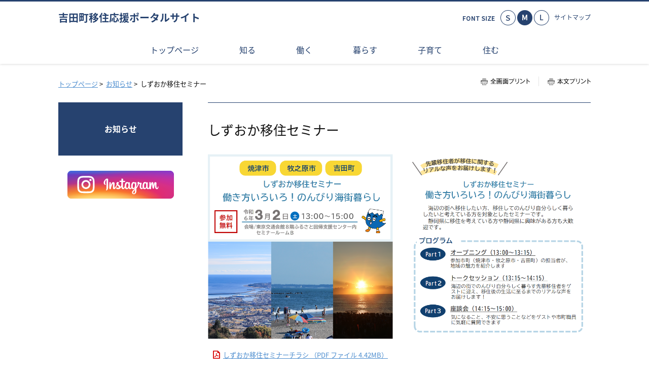

--- FILE ---
content_type: text/html
request_url: https://www.yoshida-iju.jp/info/oshirase-19379-32722-40693-35860-83564-35707-80000/
body_size: 25253
content:
<!DOCTYPE html>
<html lang="ja">
    <head>
        <title>        しずおか移住セミナー | お知らせ | 
    </title>
        <meta charset="UTF-8">
        <meta name="keywords" content=""/>
        <meta name="description" content=""/>

        <meta name="viewport" content="width=device-width,initial-scale=1.0,minimum-scale=1.0,maximum-scale=1.0,user-scalable=no"/>

                    <link rel="stylesheet" type="text/css" href="https://www.yoshida-iju.jp/common/css/master.css" media="screen,all"
                  id="master"/>
            <link rel="stylesheet" type="text/css" href="https://www.yoshida-iju.jp/common/css/base/print.css" media="print"
                  id="printcss"/>
        
                        <script src="https://www.yoshida-iju.jp/common/js/jquery.js"></script>
            <script src="https://www.yoshida-iju.jp/common/js/contents.js"></script>
            <script src="https://www.yoshida-iju.jp/common/js/pluto.js"></script>
            <script src="https://www.yoshida-iju.jp/common/js/pluto-config.js"></script>
        
    <script type="text/javascript" src="https://www.yoshida-iju.jp/common/js/lightbox/lightbox.js"></script>
    <script type="text/javascript" src="https://www.yoshida-iju.jp/common/js/lightbox/modernizr-custom.js"></script>
    <script type="text/javascript" src="https://www.yoshida-iju.jp/common/cms-flash/Scripts/swfobject_modified.js"></script>

                
                    <!-- Google Tag Manager -->
<script>(function(w,d,s,l,i){w[l]=w[l]||[];w[l].push({'gtm.start':
new Date().getTime(),event:'gtm.js'});var f=d.getElementsByTagName(s)[0],
j=d.createElement(s),dl=l!='dataLayer'?'&l='+l:'';j.async=true;j.src=
'https://www.googletagmanager.com/gtm.js?id='+i+dl;f.parentNode.insertBefore(j,f);
})(window,document,'script','dataLayer','GTM-TB8GC57');</script>
<!-- End Google Tag Manager -->
<!-- Global site tag (gtag.js) - Google Analytics -->
<script async src="https://www.googletagmanager.com/gtag/js?id=UA-75478917-2"></script>
<script>
  window.dataLayer = window.dataLayer || [];
  function gtag(){dataLayer.push(arguments);}
  gtag('js', new Date());

  gtag('config', 'UA-75478917-2');
</script>
            </head>

    <body>
            <div id="body-in" class="under">
                            <p class="hide"><a href="#gnavi">グローバルナビゲーションへ</a></p>
                <p class="hide"><a href="#main">本文へ</a></p>
                <p class="hide"><a href="#side">ローカルナビゲーションへ</a></p>
                <p class="hide"><a href="#footer">フッターへ</a></p>
                <hr/>
            
                            <!--**[Container Header Start]**********************************************************-->
                <header>
                    <div class="container header-area clearfix">
                        <!--==Header Start=============================-->
                        <div id="header" class="clearfix">
                            <div class="header-area-in clearfix">
                                <div class="header-area-in-box clearfix">
                                                                            <!--==Header Main Start=============================-->
                                        <div class="header-main">
                                            <h1 class="logo">
                                                                                                    <a href="https://www.yoshida-iju.jp/index.html"><span class="txt-area"><span>吉田町移住応援ポータルサイト</span></span></a>
                                                                                            </h1>
                                        </div>
                                        <hr>
                                        <!--==//Header Main End=============================-->
                                    
                                                                            <!--==Header Sub Start=============================-->
                                        <div class="header-sub clearfix">
                                            <!--==Header Sub Navi Start================-->
                                            <p class="header-sub-navi">
                                                <a href="https://www.yoshida-iju.jp/sitemap.html"><span>サイトマップ</span></a></p>
                                            <!--==//Header Sub Navi End================-->

                                            
                                            <!--==Fontchange Start================-->
                                            <div id="fontController">
                                                <noscript><p>[文字サイズ変更機能]JavaScript推奨</p></noscript>
                                            </div>
                                            <!--==//Fontchange End================-->
                                        </div><!--//header-sub-->
                                        <!--==//Header Sub End=============================-->
                                                                    </div>
                                <!--//header-area-in-box-->
                            </div>
                            <!--//header-area-in-->
                            <hr>
                                                            <!--==Global Area Start=============================-->
                                <p class="menu-btn">
                                    <a href="javascript:;"><img src="https://www.yoshida-iju.jp/common/image/sp/header-bt001_off.png" alt="MENU"/></a>
                                </p>
                                <div class="gnavi-area">
                                    <div id="gnavi">
                                        <ul class="clearfix">
                                                                                                                                                <li>
                                                        <a href="https://www.yoshida-iju.jp/"><span>トップページ</span></a>
                                                    </li>

                                                                                                                                                                                                <li>
                                                        <a href="https://www.yoshida-iju.jp/know/index.html"><span>知る</span></a>
                                                    </li>
                                                                                                                                                                                                <li>
                                                        <a href="https://www.yoshida-iju.jp/work/index.html"><span>働く</span></a>
                                                    </li>
                                                                                                                                                                                                <li>
                                                        <a href="https://www.yoshida-iju.jp/life/index.html"><span>暮らす</span></a>
                                                    </li>
                                                                                                                                                                                                <li>
                                                        <a href="https://www.yoshida-iju.jp/child/index.html"><span>子育て</span></a>
                                                    </li>
                                                                                                                                                                                                <li>
                                                        <a href="https://www.yoshida-iju.jp/live/index.html"><span>住む</span></a>
                                                    </li>
                                                                                                                                    </ul>
                                    </div>
                                    <!--//gnavi-->
                                </div><!--//gnavi-area-->
                                <!--==//Global Area End=============================-->
                                                    </div>
                        <!--//header-->
                        <!--==//Header End=============================-->
                    </div>
                    <!--//header-area-->
                    <hr>
                </header>
                <!--**[//Container Header End]**********************************************************-->
            
            

                <!--==Container Contents Start=====================================================================-->
    <div class="main-container clearfix">
        <div class="wrapper-area underbg clearfix">
            <!--==Bread Area Start=====================================================================-->
            <div class="bread-area">
                <div class="bread-area-in clearfix">
                    <!--==Bread Start================-->
                    <div class="bread">
                        <div class="bread-box">
                            <a href="https://www.yoshida-iju.jp/">トップページ</a>&nbsp;&gt;&nbsp;
                                                            <a href="https://www.yoshida-iju.jp/info/index.html">お知らせ</a>&nbsp;&gt;&nbsp;
                                                        <span>しずおか移住セミナー</span>
                        </div>
                    </div>
                    <!--bread-->
                    <!--==//Bread End================-->
                    <!--==Print Start================-->
                    <div class="print clearfix" id="print-btn-area">
                        <noscript>
                            <p>[印刷ボタン機能]JavaScript推奨</p>
                        </noscript>
                    </div>
                    <!--print-btn-area-->
                    <!--==//Print End================-->
                    <hr>
                </div>
            </div>
            <!--//bread-area-->
            <!--==//Bread Area End=====================================================================-->

            <!--==Wrapper Start=====================================================================-->
            <div id="wrapper-under" class="clearfix">
                                    <!--**[Main Area Start]**********************************************************-->
                    <article>
                        <div id="main" class="clearfix">
                            <!--==h1 Start=============================================-->
                            <div class="h1-area">
                                <div class="h1-area-in">
                                    <h1>しずおか移住セミナー</h1>
                                </div>
                            </div>
                            <hr>
                            <!--//h1-area-->
                            <!--==//h1 End===========================================-->

                            

                            <!--==Main Contents Start=====================================================================-->
                            <div class="main-contents">

                                
                                            <!--==1Column Start========================================-->
    <div class="column-area">
        <div class="column1 clearfix">
            <div class="column-box clearfix">
                <!--//ここから1カラム//////////////////////-->
                                                    <!--==Image+Image Area Start===========-->
    <div class="pat-img-area02 clearfix clear">
                                                            
                                        
            <div class="img-area photo-left photo-noresize clearfix">
                <div class="img-area-in clearfix">
                                            <p class="img"><img src="https://www.yoshida-iju.jp/media/20240215-145614-515.png" alt=""/></p>
                                        <div class="cap"><p
                                class="cap-c"></p>
                    </div>
                </div>
            </div>
        
                                                            
                                        
            <div class="img-area photo-right photo-noresize clearfix">
                <div class="img-area-in clearfix">
                                            <p class="img"><img src="https://www.yoshida-iju.jp/media/20240215-145657-825.png" alt=""/></p>
                                        <div class="cap"><p
                                class="cap-c"></p>
                    </div>
                </div>
            </div>
            </div><!--//pat-img-area02-->
    <!--==//Image+Image Area End===========-->

                                            <!--==File Download Start================-->
    <div class="file-download-area">
        <div class="file-download-area-in">
            <!--==DL Start================-->
            <ul class="download">
                                                                                        <li class="pdf"><a
                                        href="https://www.yoshida-iju.jp/media/20240215-150854-394.pdf"
                                        target="_blank">しずおか移住セミナーチラシ
                                    （PDF
                                    ファイル 4.42MB）</a></li>
                                                                        </ul>
            <hr/>
            <!--==//DL End================-->
        </div>
    </div><!--//file-download-area-->
    <!--==//File Download End================-->

                                            <!--==Text Area Start===========-->
    <div class="txt-area clearfix clear">
        <div class="txt-area-in clearfix ">
            焼津市・牧之原市・吉田町の２市１町合同で、しずおか移住セミナーを開催します！<br />
<br />
当日は各市町へ移住した先輩移住者がゲストとして会場に駆けつけます。<br />
先輩移住者とのトークセッションの時間を設けていますので、<br />
移住前や移住後の生活に至るまでのリアルな声を聞いてみよう。<br />
きっと移住の後押しになると思います。<br />
<br />
移住を検討している方や興味のある方、不安や心配を抱えている方は<br />
貴重な機会ですので、ぜひ会場に足を運んでいただけると嬉しいです。<br />
<br />
【吉田町のゲスト】<br />
・江原 駿介 さん<br />
・「カフェからはじまるまちづくり」を合言葉に、吉田町でカフェを経営しています。<br />
<br />
【日時】<br />
・令和6年3月2日（土）13：00～15：00<br />
<br />
【会場】<br />
・東京交通会館8階　ふるさと回帰支援センター内 セミナールームB<br />
（東京都千代田区有楽町2丁目10‐1）<br />

        </div>
    </div><!--//txt-area-->
    <!--==//Text Area End===========-->

            
                <!--//ここまで1カラム//////////////////////-->
            </div>
            <!--//column-box-->
        </div>
        <!--//column1-->
    </div><!--//column-area-->
    <!--==//1Column End========================================-->

                                                                                    
            

                                                                                        
            

                                                                                                            
            
            

    

                                
                                                            </div>
                            <!--//main-contents-->
                            <!--==//Main Contents End=====================================================================-->
                        </div>
                        <!--//main-->
                    </article>
                    <!--**[//Main Area End]**********************************************************-->
                
                                    <!--**[Side Area Start]**********************************************************-->
                    <div id="side">
                                                    <!--==Local Navi Start=================================-->
                            <div class="lnavi-area">
                                                                    <div class="category-area">
                                        <p class="category">
                                            <a href="https://www.yoshida-iju.jp/info/index.html">お知らせ</a>
                                        </p>
                                    </div>
                                
                                                            </div><!--//lnavi-area-->
                            <!--==//Local Navi End=================================-->
                        
                                                                                    <!--==Banner Start=================================-->
                                <div class="banner-area">
                                    <div class="banner-area-in">
                                                                                    <ul class="clearfix banner-area-pc">
                                                                                                    <li>
                                                                                                                    <a href="https://www.instagram.com/yoshidatown_citypromo/" target="_blank"><img
                                                                        src="https://www.yoshida-iju.jp/media/20200827-104905-860.png"
                                                                        alt="インスタグラムボタン"/></a>
                                                                                                            </li>
                                                                                            </ul>
                                                                                                                            <ul class="clearfix banner-area-sp">
                                                                                                    <li>
                                                                                                                    <a href="https://www.instagram.com/yoshidatown_citypromo/" target="_blank"><img
                                                                        src="https://www.yoshida-iju.jp/media/20200827-104905-860.png"
                                                                        alt="インスタグラムボタン"/></a>
                                                                                                            </li>
                                                                                            </ul>
                                                                            </div>
                                </div>
                                <hr>
                                <!--==//Banner End=================================-->
                                                    
                    </div>
                    <!--//side-->
                    <!--**[//Side Area End]**********************************************************-->
                            </div>
            <!--//wrapper-under-->
            <!--==//Wrapper End=====================================================================-->

                            <!--==//Bottom Link Start=====================================================================-->
                <div class="bottomlink-area clearfix">
                    <div class="bottomlink-area-in clearfix">
                        <div class="bottomlink clearfix">
                                                            <p class="ctop"><a
                                            href="https://www.yoshida-iju.jp/info/index.html">お知らせ</a>
                                </p>
                                                        <p class="go-home">
                                <a href="https://www.yoshida-iju.jp/">トップページ</a></p>

                            <p class="go-top"><a href="#">ページの先頭へ戻る</a></p>
                        </div>
                    </div>
                </div><!--//bottomlink-->
                <!--==//Bottom Link End=====================================================================-->
            
        </div>
        <!--//wrapper-area-->
    </div><!--//main-container-->
    <!--==//Container Contents End=====================================================================-->


                            <!--==Mlink Start=====================================================================-->
                <div class="mlink-area clearfix">
                    <div class="mlink-area-in clearfix">
                        <div class="mlink clearfix">
                            <ul class="clearfix">
                                                                                                            <li >
                                            <a href="https://www.yoshida-iju.jp/">トップページ</a></li>
                                                                                                                                                <li >
                                            <a href="https://www.yoshida-iju.jp/know/index.html">知る</a></li>
                                                                                                                                                <li >
                                            <a href="https://www.yoshida-iju.jp/work/index.html">働く</a></li>
                                                                                                                                                <li >
                                            <a href="https://www.yoshida-iju.jp/life/index.html">暮らす</a></li>
                                                                                                                                                <li >
                                            <a href="https://www.yoshida-iju.jp/child/index.html">子育て</a></li>
                                                                                                                                                <li >
                                            <a href="https://www.yoshida-iju.jp/live/index.html">住む</a></li>
                                                                                                </ul>
                        </div>
                    </div>
                </div><!--//mlink-area-->
                <!--==Mlink End=====================================================================-->
            
                            <!--**[Container Footer Start]**********************************************************-->
                <footer>
                    <div class="container footer-area clear clearfix">
                        <div id="footer">
                                                            <div class="sig-area clearfix">
                                    <div class="sig-area-in clearfix">
                                        <p><span>吉田町企画課シティプロモーション部門</span></p>

                                        <div class="address-area">
                                            <address>〒421-0395　静岡県榛原郡吉田町住吉87番地<br />
TEL：0548-33-2135　FAX：0548-33-2162</address>
                                        </div>
                                    </div>
                                </div><!--//sig-area-->
                                                        <div class="copy"><p>Copyright (C) Yoshida Town. All Rights Reserved.</p></div>
                        </div>
                        <!--//footer-->
                    </div>
                </footer>
                <!--**[//Container Footer End]**********************************************************-->
                    </div><!--//body-in-->
        </body>
</html>


--- FILE ---
content_type: text/css
request_url: https://www.yoshida-iju.jp/common/css/master.css
body_size: 676
content:
@charset "UTF-8";

/* master.css
**************************************************************************************/
/* import base
------------------------------------------------------------ */
@import "base/default.css";
@import "base/header.css";
@import "base/footer.css";
@import "base/main.css";
@import "base/lnavi.css";
@import "base/frame.css";
/* import category
------------------------------------------------------------ */
@import "category/home.css";
/* import lightbox
------------------------------------------------------------ */
@import "base/lightbox.css";
/* web font
------------------------------------------------------------ */
@import url(https://fonts.googleapis.com/earlyaccess/notosansjapanese.css);


--- FILE ---
content_type: text/css
request_url: https://www.yoshida-iju.jp/common/css/base/main.css
body_size: 80766
content:
@charset "UTF-8";

/* main.css
**************************************************************************************/

@media screen and (max-width: 679px) {
    a:hover {
        filter: alpha(opacity=100) !important;
        -moz-opacity: 1.00 !important;
        opacity: 1.00 !important;
    }
}

/* ★数値設定
=============================================================================*/

/*カラムサイズ変更--------------------------------------*/

/*【トップ】-------*/

/*2カラム（1:1）*/
.home #main .column2-11 .column-left,
.home #main .column2-11 .column-right {
    width: 504px;
}

/*2カラム（2:1 and 1:2）*/
.home #main .column2-21 .column-left,
.home #main .column2-12 .column-right {
    width: 686px;
}

/*大*/
.home #main .column2-21 .column-right,
.home #main .column2-12 .column-left {
    width: 322px;
}

/*小*/
/*2カラム（3:1 and 1:3）*/
.home #main .column2-31 .column-left,
.home #main .column2-13 .column-right {
    width: 777px;
}

/*大*/
.home #main .column2-31 .column-right,
.home #main .column2-13 .column-left {
    width: 231px;
}

/*小*/
/*3カラム（1:1:1）*/
.home #main .column3 .column-left {
    margin-right: 42px;
}

/*スペース*/
.home #main .column3 .column-box {
    width: 322px;
}

/*4カラム（1:1:1:1）*/
.home #main .column4 .column-left,
.home #main .column4 .column-left-center {
    margin-right: 42px;
}

/*スペース*/
.home #main .column4 .column-box {
    width: 231px;
}

/*【下層】-------*/
/*2カラム（1:1）*/
#main .column2-11 .column-left,
#main .column2-11 .column-right {
    width: 365px;
}

/*2カラム（2:1 and 1:2）*/
#main .column2-21 .column-left,
#main .column2-12 .column-right {
    width: 495px;
}

#main .column2-21 .column-right,
#main .column2-12 .column-left {
    width: 235px;
}

/*2カラム（3:1 and 1:3）*/
#main .column2-31 .column-left,
#main .column2-13 .column-right {
    width: 560px;
}

/*大*/
#main .column2-31 .column-right,
#main .column2-13 .column-left {
    width: 170px;
}

/*小*/
/*3カラム（1:1:1）*/
#main .column3 .column-left {
    margin-right: 25px;
}

/*スペース*/
#main .column3 .column-box {
    width: 235px;
}

/*4カラム（1:1:1:1）*/
#main .column4 .column-left,
#main .column4 .column-left-center {
    margin-right: 25px;
}

/*スペース*/
#main .column4 .column-box {
    width: 170px;
}

/*各画像サイズ--------------------------------------*/

/*【トップ】-------*/

/*通常画像*/

/*1カラム*/
.home #main .photo-noresize,
.home #main .photo-noresize img {
    max-width: 1050px;
}

/*2カラム（1:1）*/
.home #main .column2-11 .photo-noresize,
.home #main .column2-11 .photo-noresize img {
    max-width: 504px;
}

/*2カラム（2:1 and 1:2 大）*/
.home #main .column2-21 .column-left .photo-noresize,
.home #main .column2-21 .column-left .photo-noresize img,
.home #main .column2-12 .column-right .photo-noresize,
.home #main .column2-12 .column-right .photo-noresize img {
    max-width: 686px;
}

/*2カラム（2:1 and 1:2 小）*/
.home #main .column2-21 .column-right .photo-noresize,
.home #main .column2-21 .column-right .photo-noresize img,
.home #main .column2-12 .column-left .photo-noresize,
.home #main .column2-12 .column-left .photo-noresize img {
    max-width: 322px;
}

/*2カラム（3:1 and 1:3 大）*/
.home #main .column2-31 .column-left .photo-noresize,
.home #main .column2-31 .column-left .photo-noresize img,
.home #main .column2-13 .column-right .photo-noresize,
.home #main .column2-13 .column-right .photo-noresize img {
    max-width: 777px;
}

/*2カラム（3:1 and 1:3 小）*/
.home #main .column2-31 .column-right .photo-noresize,
.home #main .column2-31 .column-right .photo-noresize img,
.home #main .column2-13 .column-left .photo-noresize,
.home #main .column2-13 .column-left .photo-noresize img {
    max-width: 231px;
}

/*3カラム*/
.home #main .column3 .photo-noresize,
.home #main .column3 .photo-noresize img {
    max-width: 322px;
}

/*4カラム*/
.home #main .column4 .photo-noresize,
.home #main .column4 .photo-noresize img {
    max-width: 231px;
}

#main .photo-small {
    width: 30.66%;
}

/*画像小の指定（サイトに合わせて調節）*/
#main .photo-normal {
    width: 48%;
}

/*画像標準の指定（サイトに合わせて調節）*/

/*特設サイト*/
/*1カラム*/
.home #main .special-area .photo-noresize,
.home #main .special-area .photo-noresize img {
    max-width: 998px;
}

/*2カラム（1:1）*/
.home #main .column2-11 .special-area .photo-noresize,
.home #main .column2-11 .special-area .photo-noresize img {
    max-width: 452px;
}

/*2カラム（2:1 and 1:2 大）*/
.home #main .column2-21 .column-left .special-area .photo-noresize,
.home #main .column2-21 .column-left .special-area .photo-noresize img,
.home #main .column2-12 .column-right .special-area .photo-noresize,
.home #main .column2-12 .column-right .special-area .photo-noresize img {
    max-width: 634px;
}

/*2カラム（2:1 and 1:2 小）*/
.home #main .column2-21 .column-right .special-area .photo-noresize,
.home #main .column2-21 .column-right .special-area .photo-noresize img,
.home #main .column2-12 .column-left .special-area .photo-noresize,
.home #main .column2-12 .column-left .special-area .photo-noresize img {
    max-width: 290px;
}

/*2カラム（3:1 and 1:3 大）*/
.home #main .column2-31 .column-left .special-area .photo-noresize,
.home #main .column2-31 .column-left .special-area .photo-noresize img,
.home #main .column2-13 .column-right .special-area .photo-noresize,
.home #main .column2-13 .column-right .special-area .photo-noresize img {
    max-width: 725px;
}

/*2カラム（3:1 and 1:3 小）*/
.home #main .column2-31 .column-right .special-area .photo-noresize,
.home #main .column2-31 .column-right .special-area .photo-noresize img,
.home #main .column2-13 .column-left .special-area .photo-noresize,
.home #main .column2-13 .column-left .special-area .photo-noresize img {
    max-width: 199px;
}

/*3カラム*/
.home #main .column3 .special-area .photo-noresize,
.home #main .column3 .special-area .photo-noresize img {
    max-width: 290px;
}

/*4カラム*/
.home #main .column4 .special-area .photo-noresize,
.home #main .column4 .special-area .photo-noresize img {
    max-width: 199px;
}

/*【下層】-------*/

/*通常画像*/
/*1カラム*/
#main .photo-noresize,
#main .photo-noresize img {
    max-width: 755px;
}

/*2カラム（1:1）*/
#main .column2-11 .photo-noresize,
#main .column2-11 .photo-noresize img {
    max-width: 365px;
}

/*2カラム（2:1 and 1:2 大）*/
#main .column2-21 .column-left .photo-noresize,
#main .column2-21 .column-left .photo-noresize img,
#main .column2-12 .column-right .photo-noresize,
#main .column2-12 .column-right .photo-noresize img {
    max-width: 495px;
}

/*2カラム（2:1 and 1:2 小）*/
#main .column2-21 .column-right .photo-noresize,
#main .column2-21 .column-right .photo-noresize img,
#main .column2-12 .column-left .photo-noresize,
#main .column2-12 .column-left .photo-noresize img {
    max-width: 235px;
}

/*2カラム（3:1 and 1:3 大）*/
#main .column2-31 .column-left .photo-noresize,
#main .column2-31 .column-left .photo-noresize img,
#main .column2-13 .column-right .photo-noresize,
#main .column2-13 .column-right .photo-noresize img {
    max-width: 560px;
}

/*2カラム（2:1 and 1:2 小）*/
#main .column2-31 .column-right .photo-noresize,
#main .column2-31 .column-right .photo-noresize img,
#main .column2-13 .column-left .photo-noresize,
#main .column2-13 .column-left .photo-noresize img {
    max-width: 170px;
}

/*3カラム*/
#main .column3 .photo-noresize,
#main .column3 .photo-noresize img {
    max-width: 235px;
}

/*4カラム*/
#main .column4 .photo-noresize,
#main .column4 .photo-noresize img {
    max-width: 170px;
}

#main .photo-small {
    width: 31.12%;
}

/*画像小の指定（サイトに合わせて調節）*/
#main .photo-normal {
    width: 48.34%;
}

/*画像標準の指定（サイトに合わせて調節）*/

/*特設サイト*/
/*1カラム*/
#main .special-area .photo-noresize,
#main .special-area .photo-noresize img {
    max-width: 703px;
}

/*2カラム（1:1）*/
#main .column2-11 .special-area .photo-noresize,
#main .column2-11 .special-area .photo-noresize img {
    max-width: 313px;
}

/*2カラム（2:1 and 1:2 大）*/
#main .column2-21 .column-left .special-area .photo-noresize,
#main .column2-21 .column-left .special-area .photo-noresize img,
#main .column2-12 .column-right .special-area .photo-noresize,
#main .column2-12 .column-right .special-area .photo-noresize img {
    max-width: 443px;
}

/*2カラム（2:1 and 1:2 小）*/
#main .column2-21 .column-right .special-area .photo-noresize,
#main .column2-21 .column-right .special-area .photo-noresize img,
#main .column2-12 .column-left .special-area .photo-noresize,
#main .column2-12 .column-left .special-area .photo-noresize img {
    max-width: 203px;
}

/*2カラム（3:1 and 1:3 大）*/
#main .column2-31 .column-left .special-area .photo-noresize,
#main .column2-31 .column-left .special-area .photo-noresize img,
#main .column2-13 .column-right .special-area .photo-noresize,
#main .column2-13 .column-right .special-area .photo-noresize img {
    max-width: 508px;
}

/*2カラム（3:1 and 1:3 小）*/
#main .column2-31 .column-right .special-area .photo-noresize,
#main .column2-31 .column-right .special-area .photo-noresize img,
#main .column2-13 .column-left .special-area .photo-noresize,
#main .column2-13 .column-left .special-area .photo-noresize img {
    max-width: 138px;
}

/*3カラム*/
#main .column3 .special-area .photo-noresize,
#main .column3 .special-area .photo-noresize img {
    max-width: 203px;
}

/*4カラム*/
#main .column4 .special-area .photo-noresize,
#main .column4 .special-area .photo-noresize img {
    max-width: 138px;
}

/* [画像+画像]要素の各幅調整--------------------------------------*/

/*【トップ】-------*/
/*1カラム*/
.home #main .column1 .pat-img-area02 .photo-left,
.home #main .column1 .pat-img-area02 .photo-right {
    width: 48%;
}

/*2カラム（1：1）*/
.home #main .column2-11 .pat-img-area02 .photo-left,
.home #main .column2-11 .pat-img-area02 .photo-right {
    width: 45.83%;
}

/*2カラム（2:1 and 1:2 大）*/
.home #main .column2-21 .column-left .pat-img-area02 .photo-left,
.home #main .column2-21 .column-left .pat-img-area02 .photo-right,
.home #main .column2-12 .column-right .pat-img-area02 .photo-left,
.home #main .column2-12 .column-right .pat-img-area02 .photo-right {
    width: 46.93%;
}

/*2カラム（2:1 and 1:2 小）*/
.home #main .column2-21 .column-right .pat-img-area02 .photo-left,
.home #main .column2-21 .column-right .pat-img-area02 .photo-right,
.home #main .column2-12 .column-left .pat-img-area02 .photo-left,
.home #main .column2-12 .column-left .pat-img-area02 .photo-right {
    width: 43.47%;
}

/*2カラム（3:1 and 1:3 大）*/
.home #main .column2-31 .column-left .pat-img-area02 .photo-left,
.home #main .column2-31 .column-left .pat-img-area02 .photo-right,
.home #main .column2-13 .column-right .pat-img-area02 .photo-left,
.home #main .column2-13 .column-right .pat-img-area02 .photo-right {
    width: 47.23%;
}

/*2カラム（3:1 and 1:3 小）*/
.home #main .column2-31 .column-right .pat-img-area02 .photo-left,
.home #main .column2-31 .column-right .pat-img-area02 .photo-right,
.home #main .column2-13 .column-left .pat-img-area02 .photo-left,
.home #main .column2-13 .column-left .pat-img-area02 .photo-right {
    width: 41.12%;
}

/*3カラム*/
.home #main .column3 .pat-img-area02 .photo-left,
.home #main .column3 .pat-img-area02 .photo-right {
    width: 43.47%;
}

/*4カラム*/
.home #main .column4 .pat-img-area02 .photo-left,
.home #main .column4 .pat-img-area02 .photo-right {
    width: 40.69%;
}

/*【下層】-------*/
/*1カラム*/
#main .column1 .pat-img-area02 .photo-left,
#main .column1 .pat-img-area02 .photo-right {
    width: 48.34%;
}

/*2カラム（1：1）*/
#main .column2-11 .pat-img-area02 .photo-left,
#main .column2-11 .pat-img-area02 .photo-right {
    width: 46.57%;
}

/*2カラム（2:1 and 1:2 大）*/
#main .column2-21 .column-left .pat-img-area02 .photo-left,
#main .column2-21 .column-left .pat-img-area02 .photo-right,
#main .column2-12 .column-right .pat-img-area02 .photo-left,
#main .column2-12 .column-right .pat-img-area02 .photo-right {
    width: 47.47%;
}

/*2カラム（2:1 and 1:2 小）*/
#main .column2-21 .column-right .pat-img-area02 .photo-left,
#main .column2-21 .column-right .pat-img-area02 .photo-right,
#main .column2-12 .column-left .pat-img-area02 .photo-left,
#main .column2-12 .column-left .pat-img-area02 .photo-right {
    width: 44.68%;
}

/*2カラム（3:1 and 1:3 大）*/
#main .column2-31 .column-left .pat-img-area02 .photo-left,
#main .column2-31 .column-left .pat-img-area02 .photo-right,
#main .column2-13 .column-right .pat-img-area02 .photo-left,
#main .column2-13 .column-right .pat-img-area02 .photo-right {
    width: 47.85%;
}

/*2カラム（3:1 and 1:3 小）*/
#main .column2-31 .column-right .pat-img-area02 .photo-left,
#main .column2-31 .column-right .pat-img-area02 .photo-right,
#main .column2-13 .column-left .pat-img-area02 .photo-left,
#main .column2-13 .column-left .pat-img-area02 .photo-right {
    width: 42.94%;
}

/*3カラム*/
#main .column3 .pat-img-area02 .photo-left,
#main .column3 .pat-img-area02 .photo-right {
    width: 44.68%;
}

/*4カラム*/
#main .column4 .pat-img-area02 .photo-left,
#main .column4 .pat-img-area02 .photo-right {
    width: 42.94%;
}

/*振り分け--------------------------------------*/
#main .junc-left,
#main .junc-right {
    width: 365px;
}

/*左右*/
#main .junction-outline p.junction-outline-img,
#main .junction-outline p.junction-outline-img img {
    width: 150px;
}

/*上下*/
#main .junction-outline2 p.junction-outline-img {
    width: 365px;
}

#main .junction-outline2 p.junction-outline-img img {
    max-width: 365px;
    *width: 365px;
    _width: 365px;
}

/*sitemap・401・403・404*/
#main .sitemap-junction .junction-wrap-in {
    width: 365px;
}

/* Flash Area--------------------------------------*/
/*
	Flashオリジナルサイズ
	width:490px;
	height:430px;

	1カラム横幅490以上であれば変更なし
*/
/*カラム数による動画の表示サイズ設定*/

/*【トップ】-------*/
/*2カラム（1:1）*/
.home #main .column2-11 .flash-area .media-size {
}

/*2カラム（2:1 and 1:2 大）*/
.home #main .column2-21 .column-left .flash-area .media-size,
.home #main .column2-12 .column-right .flash-area .media-size {
}

/*2カラム（2:1 and 1:2 小）*/
.home #main .column2-21 .column-right .flash-area .media-size,
.home #main .column2-12 .column-left .flash-area .media-size {
    width: 322px;
    height: 283px;
}

/*2カラム（3:1 and 1:3 小）*/
.home #main .column2-31 .column-right .flash-area .media-size,
.home #main .column2-13 .column-left .flash-area .media-size {
    width: 231px;
    height: 203px;
}

/*3カラム*/
.home #main .column3 .flash-area .media-size {
    width: 322px;
    height: 283px;
}

/*4カラム*/
.home #main .column4 .flash-area .media-size {
    width: 231px;
    height: 203px;
}

/*【下層】-------*/
/*2カラム（1:1）*/
#main .column2-11 .flash-area .media-size {
    width: 365px;
    height: 320px;
}

/*2カラム（2:1 and 1:2 大）*/
#main .column2-21 .column-left .flash-area .media-size,
#main .column2-12 .column-right .flash-area .media-size {
}

/*2カラム（2:1 and 1:2 小）*/
#main .column2-21 .column-right .flash-area .media-size,
#main .column2-12 .column-left .flash-area .media-size {
    width: 235px;
    height: 206px;
}

/*2カラム（3:1 and 1:3 小）*/
#main .column2-31 .column-right .flash-area .media-size,
#main .column2-13 .column-left .flash-area .media-size {
    width: 170px;
    height: 149px;
}

/*3カラム*/
#main .column3 .flash-area .media-size {
    width: 235px;
    height: 206px;
}

/*4カラム*/
#main .column4 .flash-area .media-size {
    width: 170px;
    height: 149px;
}

/* Bread
=============================================================================*/

div.bread-area {
    width: 1050px;
    padding: 25px 0 25px 0;
    margin: 0 auto;
}

div.bread-area .bread {
    width: 800px;
    float: left;
    padding-top: 3px;
}

/*print*/
div.bread-area div.print {
    width: 217px;
    height: 19px;
    float: right;
}

div.bread-area div.print ul {
    width: 217px;
}

div.bread-area div.print ul li {
    text-indent: 101%;
    font-size: 1px;
    white-space: nowrap;
    overflow: hidden;
}

div.bread-area div.print ul li.print001 {
    width: 114px;
    height: 19px;
    float: left;
}

div.bread-area div.print ul li.print001 a {
    display: block;
    width: 114px;
    height: 19px;
    background: url("../../image/print-bt001.gif") no-repeat 0 0;
}

div.bread-area div.print ul li.print001 a:hover {
    background-position: 0 -19px;
}

div.bread-area div.print ul li.print002 {
    width: 103px;
    height: 19px;
    float: right;
}

div.bread-area div.print ul li.print002 a {
    display: block;
    width: 103px;
    height: 19px;
    background: url("../../image/print-bt001.gif") no-repeat -114px 0;
}

div.bread-area div.print ul li.print002 a:hover {
    background-position: -114px -19px;
}

@media screen and (max-width: 679px) {
    div.bread-area {
        display: none;
    }
}

/* カラムレイアウトBOX設定
=============================================================================*/

/*2カラム（1:1）*/
#main .column2-11 .column-left {
    float: left;
}

#main .column2-11 .column-right {
    float: right;
}

/*2カラム（2:1）*/
#main .column2-21 .column-left {
    float: left;
}

#main .column2-21 .column-right {
    float: right;
}

/*2カラム（1:2）*/
#main .column2-12 .column-left {
    float: left;
}

#main .column2-12 .column-right {
    float: right;
}

/*2カラム（3:1）*/
#main .column2-31 .column-left {
    float: left;
}

#main .column2-31 .column-right {
    float: right;
}

/*2カラム（1:3）*/
#main .column2-13 .column-left {
    float: left;
}

#main .column2-13 .column-right {
    float: right;
}

/*3カラム（1:1:1）*/
#main .column3 .column-left {
    float: left;
}

#main .column3 .column-center {
    float: left;
}

#main .column3 .column-right {
    float: right;
}

/*3カラム用詰め防止*/
.cms-artis .cms-artis-page .cms-border-none .column-area .column3 .column-box {
    padding: 0 0 1px 0 !important;
}

.column3 .column-box {
    padding-bottom: 1px;
}

/*4カラム（1:1:1:1）*/
#main .column4 .column-left {
    float: left;
}

#main .column4 .column-left-center {
    float: left;
}

#main .column4 .column-right-center {
    float: left;
}

#main .column4 .column-right {
    float: right;
}

/*4カラム用詰め防止*/
.cms-artis .cms-artis-page .cms-border-none .column-area .column4 .column-box {
    padding: 0 0 1px 0 !important;
}

.column4 .column-box {
    padding-bottom: 1px;
}

@media screen and (max-width: 679px) {
    #main .column2-11 .column-left,
    #main .column2-11 .column-right,
    #main .column2-21 .column-left,
    #main .column2-21 .column-right,
    #main .column2-12 .column-left,
    #main .column2-12 .column-right,
    #main .column2-31 .column-left,
    #main .column2-31 .column-right,
    #main .column2-13 .column-left,
    #main .column2-13 .column-right,
    #main .column3 .column-left,
    #main .column3 .column-center,
    #main .column3 .column-right,
    #main .column4 .column-left,
    #main .column4 .column-left-center,
    #main .column4 .column-right-center,
    #main .column4 .column-right {
        float: none;
    }
}

/* Heading
=============================================================================*/

/*h1*/
#main .h1-area {
    margin-bottom: 30px;
}

#main .h1-area-in {
    border-top: 1px solid #26426f;
    padding: 35px 0 0 0;
}

#main .h1-area-in h1 {
    font-weight: normal;
	line-height: 1.4em;
}

/*h2*/
#main .h2-area {
    margin-bottom: 40px;
    padding-top: 40px;
}

#wrapper-under #main .h2-area {
    margin-bottom: 30px;
}

#main .main-contents .column-area:first-child div.h2-area:first-child {
    padding-top: 0; /*コンテンツの一番最初の見出しだけ余白をとる*/
}

#main .h2-area h2 {
    line-height: 1.4em;
    color: #26426f;
    font-size: 197%;
    border-left: 3px solid #26426f;
    padding: 0 0 0 10px;
    font-weight: normal;
}

.home #main .h2-area h2 {
    border-left: none;
    padding: 0;
    text-align: center;
}

/*h3*/
#main .h3-area {
    margin-bottom: 20px;
}

#main .h3-area-in {
}

#main .h3-area h3 {
    line-height: 1.4em;
    padding: 0 0 0 15px;
    font-weight: normal;
    font-size: 167%;
    background: url("../../image/contents-ic002.gif") no-repeat 0 10px;
}

/*カラムごとの設定
.home #main .column2-21 .column-right .h3-area-in ,
.home #main .column2-12 .column-left .h3-area-in ,
.home #main .column3 .h3-area-in {
	padding:10px 3px 0 3px;
}
.home #main .column2-31 .column-right .h3-area-in ,
.home #main .column2-13 .column-left .h3-area-in ,
.home #main .column4 .h2-area-in {
	padding:10px 3px 0 3px;
}
*/

@media screen and (max-width: 679px) {
    /*h1*/
    #main .h1-area {
        margin-bottom: 0;
    }

    #main .h1-area-in {
        padding: 15px 5px;
        margin-bottom: 0;
    }

    #main .h1-area-in h1 {
        font-size: 24px;
        padding: 2px 0 2px 10px;
    }

    /*h2*/
    #wrapper-under #main .h2-area,
    #main .h2-area {
        margin-bottom: 20px;
    }

    #main .main-contents .column-area:first-child div.h2-area:first-child {
        padding-top: 15px;
    }

    #main .main-contents .column-area:first-child .column-box:first-child div.h2-area {
        padding-top: 0;
    }

    #wrapper-under #main .h2-area-in,
    #main .h2-area-in {
        padding: 0 10px;
    }

    #main .h2-area h2 {
        font-size: 18px;
    }

    /*h3*/
    #main .h3-area {
        padding: 0 10px;
        margin-bottom: 15px;
        margin-top: 5px;
    }

    #main .h3-area-in {
        padding: 0 3px 6px 3px;
    }

    #main .h3-area h3 {
        font-size: 16px;
    }
}

/* SNS
=============================================================================*/
#main .sns-area {
    vertical-align: top;
    text-align: right;
    margin: 0 0 10px 0;
}

#main .sns-area .sns-btn {
    display: inline-block;
    padding: 0 5px 0 0;
    height: 24px;
    vertical-align: top;
}

#main .sns-area .fb {
    height: 20px;
    margin-top: -4px;
}

#main .sns-area .gp {
    width: 65px;
}

@media screen and (max-width: 679px) {
    #main .sns-area {
        text-align: center;
        padding: 10px 10px 5px;
    }

    #main .sns-area .sns-btn {
        margin-bottom: 5px;
    }

    #main .sns-area .fb {
        margin-top: 0;
    }
}

/* Junction
=============================================================================*/

#main .junction {
    padding: 15px 0 0 0;
    margin-bottom: 15px;
}

#main .junc-left {
    float: left;
}

#main .junc-right {
    float: right;
}

#main .junction .junction-h2-area {
    margin: 0 0 12px 0;
    border-top: 1px solid #26426f;
}

#main .junction .junction-h2-area h2.junction-h2 {
    font-size: 123.1%;
    font-weight: normal;
    padding: 18px 5px 10px 5px;
    line-height: 1.4em;
}

#main .junction .junction-h2-area h2.junction-h2 a {
    display: block;
    text-decoration: none;
    padding: 0 0 0 20px;
    color: #111111;
    background: url("../../image/contents-ar001.gif") no-repeat 5px 3px;
}

#main .junction .junction-h2-area h2.junction-h2 a:hover {
    color: #f39a00;
}

#main .junction-outline-area {
    padding-bottom: 15px;
}

/*左右*/
#main .junction-outline p.junction-outline-img {
    margin: 0 0 0 20px;
    text-align: center;
    float: right;
}

#main .junction-outline p.junction-outline-img img {
    margin: 0;
}

/*上下*/
#main .junction-outline2 p.junction-outline-img {
    margin: 0 0 10px 0;
    text-align: center;
}

#main .junction-outline2 p.junction-outline-img img {
    margin: 0;
}

/*List*/
#main .junction-list-area {
    clear: both;
}

#main ul.junction-list li {
    padding: 10px 0;
    border-bottom: 1px solid #cfcfcf;
}

#main ul.junction-list li a {
    padding: 0 10px 0 20px;
    display: block;
    text-decoration: none;
    background: url("../../image/contents-ar005.gif") no-repeat 8px 6px;
}

/*sitemap・401・403・404*/
#main .sitemap-junction .junction-h2-area {
    margin-bottom: 18px;
}

#main .sitemap-junction .junction-wrap {
    letter-spacing: -0.4em;
    overflow: hidden;
    margin-left: -25px;
}

#main .sitemap-junction .junction-wrap-in {
    letter-spacing: normal; /*隙間をなくすためのハック*/
    display: inline-block;
    *display: inline;
    *zoom: 1;
    vertical-align: top;
    margin-left: 25px;
}

#main .sitemap-junction .junction-outline-area {
    padding: 10px 0 0 0;
    margin-bottom: 10px;
    border-top: 1px solid #26426f;
}

#main .sitemap-junction .junction-outline-area a {
    display: block;
    text-decoration: none;
    padding: 0 0 0 24px;
    font-weight: bold;
    background: url("../../image/contents-ar005.gif") no-repeat 10px 6px;
}

#main .sitemap-junction .junction-list-area {
    margin-bottom: 15px;
    background-color: #f4f8ff;
    padding: 15px 30px 10px 30px;
}

#main .sitemap-junction .junction-list-area ul li {
    padding-bottom: 5px;
}

#main .sitemap-junction .junction-list-area ul li a {
    display: block;
    padding: 0 0 0 15px;
    text-decoration: none;
    background: url("../../image/contents-ar006.gif") no-repeat 0 7px;
}

@media screen and (max-width: 679px) {
    #main .junction {
        padding: 0 10px;
        margin: 0;
    }

    #main .junc-left,
    #main .junc-right {
        width: auto;
        float: none;
        margin-bottom: 25px;
    }

    #main .junction-outline p.junction-outline-img {
        width: 90px;
        margin: 0 0 0 10px;
    }

    #main .junction-outline p.junction-outline-img img {
        width: 90px;
    }

    /*sitemap・401・403・404*/
    #main .sitemap-junction .junction-wrap {
        margin-left: 0;
    }

    #main .sitemap-junction .junction-wrap-in {
        margin-left: 0;
        width: auto;
        display: block;
    }

    /*上下*/
    #main .junction-outline2 p.junction-outline-img {
        width: auto;
        max-width: 330px;
        margin: 0 auto 10px;
        text-align: center;
    }

    #main .junction-outline2 p.junction-outline-img img {
        max-width: 100%;
        width: auto;
    }
}

/* news
=============================================================================*/

#main .news-area {
    margin-bottom: 30px;
}

#main .news-area-in {
}

/*title*/
#main .news-area .title {
    position: relative;
    padding: 0 0 10px 0;
}

#main .news-area .title-inner {
    display: table;
    width: 100%;
}

#main .news-area .title h2 {
    font-size: 167%;
    display: table-cell;
    font-weight: normal;
    text-align: center;
    line-height: 1;
}

#main .news-area .title h2 span {
    color: #26426f;
    font-size: 28px;
    padding: 7px 0 0 50px;
    display: block;
}

/*カラムごとの設定*/
#main .column2-21 .column-right .news-area .title h2,
#main .column2-12 .column-left .news-area .title h2,
#main .column2-13 .column-left .news-area .title h2,
#main .column2-31 .column-right .news-area .title h2,
#main .column3 .news-area .title h2,
#main .column4 .news-area .title h2 {
    text-align: left;
}

#main .column3 .news-area .title h2 span,
#main .column4 .news-area .title h2 span,
#main .column2-13 .column-left .news-area .title h2 span,
#main .column2-31 .column-right .news-area .title h2 span {
    font-size: 20px;
    padding: 7px 0 0 0;
}

#main .column2-21 .column-right .news-area .title h2 span,
#main .column2-12 .column-left .news-area .title h2 span {
    padding: 7px 0 0 0;
}

#main .news-area .news-btn {
    display: table-cell;
    vertical-align: top;
}

/*一覧*/
#main .news-area p.list-link {
    display: table-cell;
    vertical-align: top;
    width: 35px;
    padding: 0 7px 0 0;
}

#main .news-area p.list-link a {
    background: url("../../image/news-ic002.gif") no-repeat 0 0;
    background-size: 35px auto;
    width: 35px;
    height: 35px;
    display: block;
    text-indent: 101%;
    font-size: 1px;
    white-space: nowrap;
    overflow: hidden;
}

#main .news-area p.list-link a:hover {
    color: #f39a00;
}

/*RSS*/
#main .news-area .title p.rss {
    display: table-cell;
    vertical-align: top;
    width: 35px;
}

#main .news-area p.rss a {
    width: 35px;
    height: 35px;
    display: block;
    background: url("../../image/rss.gif") no-repeat 0 0;
    background-size: 35px auto;
    text-indent: 101%;
    font-size: 1px;
    white-space: nowrap;
    overflow: hidden;
}

#main .news-area p.rss a:hover {
    opacity: 0.8;
    filter: alpha(opacity=80);
    -ms-filter: "alpha(opacity=80)";
    -khtml-opacity: 0.8;
    -moz-opacity: 0.8;
}

/*List*/
#main .news-area .news-list {
}

#main .news-area dl {
    display: table;
    width: 100%;
    padding: 20px 15px;
    border-bottom: 1px solid #26426f;
    /*box-sizing*/
    -moz-box-sizing: border-box;
    -webkit-box-sizing: border-box;
    -o-box-sizing: border-box;
    -ms-box-sizing: border-box;
    box-sizing: border-box;
}

#main .news-area dl dt {
    width: 8.5em;
    display: table-cell;
    font-weight: normal;
    padding: 0 5px 0 5px;
    /*IE6・7*/
    *float: left;
    color: #26426f;
}

#main .news-area dl dd {
    width: auto;
    display: table-cell;
    line-height: 1.6em;
    padding: 0 0 0 10px;
    /*IE6・7*/
    *display: inline;
    *zoom: 1;
    *position: relative;
}

#main .news-area dl dd a {
    text-decoration: none;
    color: #111111;
}

#main .news-area dl dd a:hover {
    color: #f39a00;
}

/*カラムによる変動*/
#main .column2-21 .column-right .news-area dl,
#main .column2-12 .column-left .news-area dl,
#main .column2-31 .column-right .news-area dl,
#main .column2-13 .column-left .news-area dl,
#main .column3 .news-area dl,
#main .column4 .news-area dl {
    display: block;
}

#main .column2-21 .column-right .news-area dl dt,
#main .column2-12 .column-left .news-area dl dt,
#main .column2-31 .column-right .news-area dl dt,
#main .column2-13 .column-left .news-area dl dt,
#main .column3 .news-area dl dt,
#main .column4 .news-area dl dt {
    display: block;
    width: auto;
    padding: 0 0 3px 0;
    line-height: 1.4em;
    /*IE6・7*/
    *float: none;
}

#main .column2-21 .column-right .news-area dl dd,
#main .column2-12 .column-left .news-area dl dd,
#main .column2-31 .column-right .news-area dl dd,
#main .column2-13 .column-left .news-area dl dd,
#main .column3 .news-area dl dd,
#main .column4 .news-area dl dd {
    display: block;
    padding: 0;
}

/*news-----------------------*/
#main .news-under .news-area-in {
    border-top: none;
}

/*RSS*/
#main .news-area .title p.rss {
    display: table-cell;
    vertical-align: top;
    width: 35px;
}

#main .news-under p.rss {
    padding: 10px 0;
}

#main .news-under p.rss a {
    width: 35px;
    height: 35px;
    display: block;
    background: url("../../image/rss.gif") no-repeat 0 0;
    background-size: 35px auto;
    text-indent: 101%;
    font-size: 1px;
    white-space: nowrap;
    overflow: hidden;
    float: right;
}

#main .news-under .rss a:hover {
    filter: alpha(opacity=70);
    -moz-opacity: 0.70;
    opacity: 0.70;
}

/*List*/
#main .news-under .news-area {
    border: none;
    margin-bottom: 30px;
}

#main .news-under .news-list {
    background: none;
    padding: 0;
}

#main .news-under .news-list dl {
    padding: 15px 0;
}

/*blog-----------------------*/

#main .news-under .blog-area {
    margin-bottom: 40px;
}

#main .news-under .blog-area .blog-box {
    padding: 20px 0;
}

#main .news-under .blog-area .blog-box .ph-area {
    width: 200px;
    float: right;
    margin-left: 20px;
}

#main .news-under .blog-area .blog-box .ph-area img {
    width: 200px;
}

#main .news-under .blog-area .blog-box .ph-area a:hover {
    opacity: 0.8;
    filter: alpha(opacity=80);
    -ms-filter: "alpha(opacity=80)";
    -khtml-opacity: 0.8;
    -moz-opacity: 0.8;
}

#main .news-under .blog-area .blog-box dl .title {
    border-left: 4px solid #26426f;
    padding-left: 12px;
    margin-bottom: 10px;
}

#main .news-under .blog-area .blog-box dl .title span.no-link,
#main .news-under .blog-area .blog-box dl .title a {
    text-decoration: none;
}

#main .news-under .blog-area .blog-box dl .title span {
    font-size: 123.1%;
}

#main .news-under .blog-area .blog-box dl .date {
    padding: 0 0 0 12px;
    border-left: 4px solid #26426f;
    color: #888888;
}

/*pager*/
#main ul#pagenation-area {
    padding-top: 30px;
    letter-spacing: -0.4em;
    text-align: center;
}

#main ul#pagenation-area li {
    letter-spacing: normal; /*隙間をなくすためのハック*/
    display: inline-block;
    *display: inline;
    *zoom: 1;
    padding: 0 5px;
    line-height: 1;
}

#main ul#pagenation-area li a {
    display: block;
    padding: 12px;
    background: #f6f7fb;
    color: #111111;
    text-decoration: none;
}

#main ul#pagenation-area li a:hover {
    color: #f39a00;
}

#main ul#pagenation-area li.on a {
    background-color: #26426f;
    color: #ffffff;
}

#main ul#pagenation-area li.prev a,
#main ul#pagenation-area li.next a {
    background: none;
}

@media screen and (max-width: 679px) {
    #main .news-area {
        margin-bottom: 15px;
    }

    /*title*/
    #main .news-area .title {
        padding: 13px 0;
        position: relative;
        border-top: 3px solid #26426f;
        border-bottom: 1px solid #26426f;
    }

    #main .news-area .title h2 {
        font-size: 20px;
    }

    #main .news-area .title h2 span {
        display: block;
        font-size: 22px;
        text-align: center;
        padding: 0 !important;
    }

    /*一覧*/
    #main .news-area p.list-link {
        display: block;
        position: absolute;
        top: 16px;
        left: 10px;
        width: 19px;
    }

    #main .news-area p.list-link a {
        background: url("../../image/sp/news-ic002-sp.gif") no-repeat 0 0;
        background-size: 19px auto;
        width: 19px;
        height: 15px;
    }

    /*rss*/
    #main .news-area .title p.rss {
        display: block;
        position: absolute;
        top: 14px;
        right: 10px;
        width: 17px;
    }

    #main .news-area .title p.rss a {
        background: url("../../image/sp/rss-sp.gif") no-repeat 0 0;
        background-size: 17px auto;
        width: 17px;
        height: 18px;
    }

    /*List*/
    #main .news-area .news-list {
        padding: 5px 10px;
    }

    #main .news-area dl {
        display: block;
        padding: 8px 0;
        border: none;
    }

    #main .news-area dl dt {
        display: block;
        width: auto;
        padding: 0 0 3px 0;
        line-height: 1.4em;
        /*IE6・7*/
        *float: none;
    }

    #main .news-area dl dd {
        display: block;
        padding: 0;
    }

    /*news-----------------------*/
    #main .news-under .news-area-in {
        border-top: none;
    }

    /*List*/
    #main .news-under .news-area {
        margin-bottom: 20px;
        padding: 0 10px;
    }

    #main .news-under .news-list {
        background: none;
        padding: 5px 0;
    }

    #main .news-under .news-list dl {
        padding: 7px 0;
    }

    #main .news-under p.rss {
        display: none;
    }

    /*pager*/
    #main ul#pagenation-area {
        padding-top: 15px;
    }

    /*blog-----------------------*/
    #main .news-under .blog-area {
        margin-bottom: 20px;
        padding: 0 10px;
    }

    #main .news-under .blog-area .blog-box {
        padding: 15px 0;
    }

    #main .news-under .blog-area .blog-box .ph-area {
        width: 100%;
        float: none;
        margin: 0 auto 10px;
        text-align: center;
    }

    #main .news-under .blog-area .blog-box .ph-area img {
        max-width: 100%;
        width: auto;
    }

}

/* Banner（トップのみ）
=============================================================================*/

.home #main .banner-list-area {
    margin-bottom: 30px;
}

.home #main .banner-list-area .banner-list-sp {
    display: none;
}

.home #main .banner-list-area-in {
    overflow: hidden;
}

.home #main .banner-list-area ul {
    letter-spacing: -0.4em;
    word-spacing: -0.1em;

}

.home #main .banner-list-area ul li {
    text-align: center;
    letter-spacing: normal;
    word-spacing: normal;
    display: inline-block;
    vertical-align: middle;
    *display: inline;
    *zoom: 1;
}

.home #main .banner-list-area ul li img {
    max-width: 100%;
}

.home #main .banner-list-area ul li a:hover {
    opacity: 0.8;
    filter: alpha(opacity=80);
    -ms-filter: "alpha(opacity=80)";
    -khtml-opacity: 0.8;
    -moz-opacity: 0.8;
}

/*1カラム*/
.home #main .banner-list-area-in {
    max-width: 1050px;
}

.home #main .banner-list-area ul {
    max-width: 1060px;
    margin-left: -10px;
}

.home #main .banner-list-area ul li {
    width: 25%;
    padding-left: 10px;
    margin-bottom: 10px;
    -moz-box-sizing: border-box;
    -webkit-box-sizing: border-box;
    -o-box-sizing: border-box;
    -ms-box-sizing: border-box;
    box-sizing: border-box;

}

/*2カラム（1:1）*/
.home #main .column2-11 .banner-list-area ul li {
    width: 50%;
}

/*2カラム（2:1 and 1:2 大）*/
.home #main .column2-21 .column-left .banner-list-area ul li,
.home #main .column2-12 .column-right .banner-list-area ul li {
    width: 33.33%;
}

/*2カラム（2:1 and 1:2 小）*/
.home #main .column2-21 .column-right .banner-list-area ul li,
.home #main .column2-12 .column-left .banner-list-area ul li {
    width: 100%;
}

/*2カラム（3:1 and 1:3 大）*/
.home #main .column2-31 .column-left .banner-list-area ul li,
.home #main .column2-13 .column-right .banner-list-area ul li {
    width: 33.33%;
}

/*2カラム（3:1 and 1:3 小）*/
.home #main .column2-31 .column-right .banner-list-area ul li,
.home #main .column2-13 .column-left .banner-list-area ul li {
    width: 100%;
}

/*3カラム*/
.home #main .column3 .banner-list-area ul li {
    width: 100%;
}

/*4カラム*/
.home #main .column4 .banner-list-area ul li {
    width: 100%;
}

@media screen and (max-width: 679px) {
    .home #main .banner-list-area {
        margin-bottom: 20px;
    }

    .home #main .banner-list-area .banner-list-sp {
        display: block;
    }

    .home #main .banner-list-area .banner-list-pc {
        display: none;
    }

    .home #main .column1 .banner-list-area-in,
    .home #main .column2-11 .banner-list-area-in,
    .home #main .column2-21 .column-left .banner-list-area-in,
    .home #main .column2-21 .column-right .banner-list-area-in,
    .home #main .column2-12 .column-left .banner-list-area-in,
    .home #main .column2-12 .column-right .banner-list-area-in,
    .home #main .column2-31 .column-left .banner-list-area-in,
    .home #main .column2-31 .column-right .banner-list-area-in,
    .home #main .column2-13 .column-left .banner-list-area-in,
    .home #main .column2-13 .column-right .banner-list-area-in,
    .home #main .column3 .banner-list-area-in,
    .home #main .column4 .banner-list-area-in {
        width: auto;
        padding: 0 5px;
        max-width: 504px;
        margin: 0 auto;
    }

    .home #main .column1 .banner-list-area ul,
    .home #main .column2-11 .banner-list-area ul,
    .home #main .column2-21 .column-left .banner-list-area ul,
    .home #main .column2-21 .column-right .banner-list-area ul,
    .home #main .column2-12 .column-left .banner-list-area ul,
    .home #main .column2-12 .column-right .banner-list-area ul,
    .home #main .column2-31 .column-left .banner-list-area ul,
    .home #main .column2-31 .column-right .banner-list-area ul,
    .home #main .column2-13 .column-left .banner-list-area ul,
    .home #main .column2-13 .column-right .banner-list-area ul,
    .home #main .column3 .banner-list-area ul,
    .home #main .column4 .banner-list-area ul {
        width: auto;
        margin-left: -5px;
    }

    .home #main .column1 .banner-list-area ul li,
    .home #main .column2-11 .banner-list-area ul li,
    .home #main .column2-21 .column-left .banner-list-area ul li,
    .home #main .column2-21 .column-right .banner-list-area ul li,
    .home #main .column2-12 .column-left .banner-list-area ul li,
    .home #main .column2-12 .column-right .banner-list-area ul li,
    .home #main .column2-31 .column-left .banner-list-area ul li,
    .home #main .column2-31 .column-right .banner-list-area ul li,
    .home #main .column2-13 .column-left .banner-list-area ul li,
    .home #main .column2-13 .column-right .banner-list-area ul li,
    .home #main .column3 .banner-list-area ul li,
    .home #main .column4 .banner-list-area ul li {
        width: 50%;
        padding-left: 5px;
        margin-bottom: 5px;
        -moz-box-sizing: border-box;
        -webkit-box-sizing: border-box;
        -o-box-sizing: border-box;
        -ms-box-sizing: border-box;
        box-sizing: border-box;

    }
}

/* Anchor
=============================================================================*/

#main div.anchor-area {
    margin-bottom: 30px;
}

#main div.anchor-area .pageindex {
    padding: 0 0 3px 0;
    color: #26426f;
}

#main div.anchor-area .pageindex p {
    font-weight: bold;
    font-size: 123.1%;
    background: url("../../image/contents-ic001.gif") no-repeat 0 9px;
    padding: 0 0 3px 25px;
}

#main div.anchor-area .anchor-box {
    background: #f4f8ff;
}

#main div.anchor-area ul {
    padding: 20px 20px 15px 20px;
}

#main div.anchor-area ul li {
    padding: 0 10px 8px 16px;
    background: url("../../image/contents-ar004.gif") no-repeat 0 9px;
}

#main div.anchor-area ul li a {
    text-decoration: none;
    color: #111111;
}

#main div.anchor-area ul li a:hover {
    color: #f39a00;
}

#main div.anchor-area ul li.clearfix {
    padding: 0;
    background: none;
}

#main div.anchor-area ul.str02 {
    letter-spacing: -0.4em;
}

#main div.anchor-area ul.str02 li {
    width: 33.33%;
    letter-spacing: normal; /*隙間をなくすためのハック*/
    display: inline-block;
    *display: inline;
    *zoom: 1;
    vertical-align: top;
    -moz-box-sizing: border-box;
    -webkit-box-sizing: border-box;
    -o-box-sizing: border-box;
    -ms-box-sizing: border-box;
    box-sizing: border-box;
}

@media screen and (max-width: 679px) {
    #main div.anchor-area {
        margin-bottom: 15px;
        padding: 0 10px;
    }

    #main div.anchor-area ul.str02 li {
        width: 100%;
        display: block;
    }
}

/* Text
=============================================================================*/

#main .txt-area {
    margin-bottom: 15px;
}

@media screen and (max-width: 679px) {
    #main .txt-area {
        padding: 0 10px;
    }
}

/* HTML
=============================================================================*/

#main .html-area {
    margin-bottom: 0;
}

@media screen and (max-width: 679px) {
    #main .html-area {
        padding: 0 10px;
    }
}

/* List
=============================================================================*/

#main .contents-list-area-inner {
    display: inline-block;
}

#main ul.contents-list-ul,
#main ol.contents-list-ol {
    padding: 0 0 5px;
    display: table;
}

#main ul.contents-list-ul li {
    list-style-type: disc;
    margin: 0 0 0 20px;
}

#main ol.contents-list-ol li {
    list-style-type: decimal;
    margin: 0 0 0 32px;
}

/* Image Setup
=============================================================================*/

/*
#main .img-area .img { margin-bottom:5px;}
*/

/*リサイズなし（各カラムの幅に合わせる）*/
#main .photo-noresize img {
    height: auto;
}

#main .photo-noresize p {
    text-align: center;
}

/*リンク画像ロールオーバー設定*/
#main .img-area .img a:hover {
    filter: alpha(opacity=70);
    -moz-opacity: 0.70;
    opacity: 0.70;
}

/*キャプション*/
#main .img-area .cap {
    font-size: 92%;
    padding-top: 5px;
    line-height: 1.6em;
}

#main .img-area .cap-c {
    text-align: center;
}

#main .img-area .cap-l {
    text-align: left;
}

#main .img-area .cap-r {
    text-align: right;
}

/*3カラム用設定*/
#main .column3 .img-area .cap {
    font-size: 85%;
}

/*リサイズされる画像に対しての設定*/
#main .photo-small img,
#main .photo-normal img {
    width: 100%; /*変更基本無し*/
}

@media screen and (max-width: 679px) {
    #main .img-area .img {
        text-align: center;
    }

    /*キャプション*/
    #main .img-area .cap {
        font-size: 11px;
        margin-bottom: 8px;
        line-height: 1.4em;
    }

    /*3カラム用設定*/
    #main .column3 .img-area .cap {
        font-size: 11px;
    }

    /*カラムサイズ変更--------------------------------------*/
    /*【トップ】-------*/
    .home #main .column2-11 .column-left,
    .home #main .column2-11 .column-right,
    .home #main .column2-21 .column-left,
    .home #main .column2-12 .column-right,
    .home #main .column2-21 .column-right,
    .home #main .column2-12 .column-left,
    .home #main .column2-31 .column-left,
    .home #main .column2-13 .column-right,
    .home #main .column2-31 .column-right,
    .home #main .column2-13 .column-left,
    .home #main .column3 .column-box,
    .home #main .column4 .column-box {
        width: auto;
    }

    .home #main .column3 .column-left,
    .home #main .column4 .column-left,
    .home #main .column4 .column-left-center {
        margin-right: 0;
    }

    /*【下層】-------*/
    #main .column2-11 .column-left,
    #main .column2-11 .column-right,
    #main .column2-21 .column-left,
    #main .column2-12 .column-right,
    #main .column2-21 .column-right,
    #main .column2-12 .column-left,
    #main .column2-31 .column-left,
    #main .column2-13 .column-right,
    #main .column2-31 .column-right,
    #main .column2-13 .column-left,
    #main .column3 .column-box,
    #main .column4 .column-box {
        width: auto;
    }

    #main .column3 .column-left,
    #main .column4 .column-left,
    #main .column4 .column-left-center {
        margin-right: 0;
    }

    /*各画像サイズ--------------------------------------*/
    /*【トップ】-------*/
    /*通常画像*/
    .home #main .photo-noresize,
    .home #main .column2-11 .photo-noresize,
    .home #main .column2-21 .column-left .photo-noresize,
    .home #main .column2-12 .column-right .photo-noresize,
    .home #main .column2-21 .column-right .photo-noresize,
    .home #main .column2-12 .column-left .photo-noresize,
    .home #main .column2-31 .column-left .photo-noresize,
    .home #main .column2-13 .column-right .photo-noresize,
    .home #main .column2-31 .column-right .photo-noresize,
    .home #main .column2-13 .column-left .photo-noresize,
    .home #main .column3 .photo-noresize,
    .home #main .column4 .photo-noresize,
        /*特設サイト*/
    .home #main .special-area .photo-noresize,
    .home #main .column2-11 .special-area .photo-noresize,
    .home #main .column2-21 .column-left .special-area .photo-noresize,
    .home #main .column2-12 .column-right .special-area .photo-noresize,
    .home #main .column2-21 .column-right .special-area .photo-noresize,
    .home #main .column2-12 .column-left .special-area .photo-noresize,
    .home #main .column2-31 .column-left .special-area .photo-noresize,
    .home #main .column2-13 .column-right .special-area .photo-noresize,
    .home #main .column2-31 .column-right .special-area .photo-noresize,
    .home #main .column2-13 .column-left .special-area .photo-noresize,
    .home #main .column3 .special-area .photo-noresize,
    .home #main .column4 .special-area .photo-noresize {
        max-width: none;
        width: 100%;
    }

    /*通常画像*/
    .home #main .photo-noresize img,
    .home #main .column2-11 .photo-noresize img,
    .home #main .column2-21 .column-left .photo-noresize img,
    .home #main .column2-12 .column-right .photo-noresize img,
    .home #main .column2-21 .column-right .photo-noresize img,
    .home #main .column2-12 .column-left .photo-noresize img,
    .home #main .column2-31 .column-left .photo-noresize img,
    .home #main .column2-13 .column-right .photo-noresize img,
    .home #main .column2-31 .column-right .photo-noresize img,
    .home #main .column2-13 .column-left .photo-noresize img,
    .home #main .column3 .photo-noresize img,
    .home #main .column4 .photo-noresize img,
        /*特設サイト*/
    .home #main .special-area .photo-noresize img,
    .home #main .column2-11 .special-area .photo-noresize img,
    .home #main .column2-21 .column-left .special-area .photo-noresize img,
    .home #main .column2-12 .column-right .special-area .photo-noresize img,
    .home #main .column2-21 .column-right .special-area .photo-noresize img,
    .home #main .column2-12 .column-left .special-area .photo-noresize img,
    .home #main .column2-31 .column-left .special-area .photo-noresize img,
    .home #main .column2-13 .column-right .special-area .photo-noresize img,
    .home #main .column2-31 .column-right .special-area .photo-noresize img,
    .home #main .column2-13 .column-left .special-area .photo-noresize img,
    .home #main .column3 .special-area .photo-noresize img,
    .home #main .column4 .special-area .photo-noresize img {
        max-width: 100%;
    }

    /*【下層】-------*/
    /*通常画像*/
    #main .photo-noresize,
    #main .column2-11 .photo-noresize,
    #main .column2-21 .column-left .photo-noresize,
    #main .column2-12 .column-right .photo-noresize,
    #main .column2-21 .column-right .photo-noresize,
    #main .column2-12 .column-left .photo-noresize,
    #main .column2-31 .column-left .photo-noresize,
    #main .column2-13 .column-right .photo-noresize,
    #main .column2-31 .column-right .photo-noresize,
    #main .column2-13 .column-left .photo-noresize,
    #main .column3 .photo-noresize,
    #main .column4 .photo-noresize,
        /*特設サイト*/
    #main .special-area .photo-noresize,
    #main .column2-11 .special-area .photo-noresize,
    #main .column2-21 .column-left .special-area .photo-noresize,
    #main .column2-12 .column-right .special-area .photo-noresize,
    #main .column2-21 .column-right .special-area .photo-noresize,
    #main .column2-12 .column-left .special-area .photo-noresize,
    #main .column2-31 .column-left .special-area .photo-noresize,
    #main .column2-13 .column-right .special-area .photo-noresize,
    #main .column2-31 .column-right .special-area .photo-noresize,
    #main .column2-13 .column-left .special-area .photo-noresize,
    #main .column3 .special-area .photo-noresize,
    #main .column4 .special-area .photo-noresize {
        max-width: none;
        width: 100%;
    }

    /*通常画像*/
    #main .photo-noresize img,
    #main .column2-11 .photo-noresize img,
    #main .column2-21 .column-left .photo-noresize img,
    #main .column2-12 .column-right .photo-noresize img,
    #main .column2-21 .column-right .photo-noresize img,
    #main .column2-12 .column-left .photo-noresize img,
    #main .column2-31 .column-left .photo-noresize img,
    #main .column2-13 .column-right .photo-noresize img,
    #main .column2-31 .column-right .photo-noresize img,
    #main .column2-13 .column-left .photo-noresize img,
    #main .column3 .photo-noresize img,
    #main .column4 .photo-noresize img,
        /*特設サイト*/
    #main .special-area .photo-noresize img,
    #main .column2-11 .special-area .photo-noresize img,
    #main .column2-21 .column-left .special-area .photo-noresize img,
    #main .column2-12 .column-right .special-area .photo-noresize img,
    #main .column2-21 .column-right .special-area .photo-noresize img,
    #main .column2-12 .column-left .special-area .photo-noresize img,
    #main .column2-31 .column-left .special-area .photo-noresize img,
    #main .column2-13 .column-right .special-area .photo-noresize img,
    #main .column2-31 .column-right .special-area .photo-noresize img,
    #main .column2-13 .column-left .special-area .photo-noresize img,
    #main .column3 .special-area .photo-noresize img,
    #main .column4 .special-area .photo-noresize img {
        max-width: 100%;
    }

    #main .photo-small img {
        width: 100%;
    }

    #main .photo-normal img {
        width: 100%;
    }

    #main .photo-small {
        width: 200px;
        margin: 0 auto !important;
    }

    /*画像小の指定（サイトに合わせて調節）*/
    #main .photo-normal {
        max-width: 320px;
        width: auto;
        margin: 0 auto !important;
    }

    /*画像標準の指定（サイトに合わせて調節）*/
}

/* Text + Photo
=============================================================================*/

#main .txt-img-area {
    margin-bottom: 15px;
}

/*写真右位置*/
#main .txt-img-area .photo-right {
    float: right;
    margin-left: 30px;
    padding-bottom: 10px;
}

#main .special-area .txt-img-area .photo-right { /*特設エリア*/
    margin-left: 20px;
}

/*写真左位置*/
#main .txt-img-area .photo-left {
    float: left;
    margin-right: 30px;
    padding-bottom: 10px;
}

#main .special-area .txt-img-area .photo-left { /*特設エリア*/
    margin-right: 20px;
}

/*2カラム用（小）*/
#main .column2-21 .column-right .txt-img-area .photo-right,
#main .column2-12 .column-left .txt-img-area .photo-right,
#main .column2-31 .column-right .txt-img-area .photo-right,
#main .column2-13 .column-left .txt-img-area .photo-right {
    margin-left: 10px;
}

#main .column2-21 .column-right .txt-img-area .photo-left,
#main .column2-12 .column-left .txt-img-area .photo-left,
#main .column2-31 .column-right .txt-img-area .photo-left,
#main .column2-13 .column-left .txt-img-area .photo-left {
    margin-right: 10px;
}

/*3カラム用設定*/
#main .column3 .txt-img-area .photo-right {
    margin-left: 10px;
}

#main .column3 .txt-img-area .photo-left {
    margin-right: 10px;
}

/*4カラム用設定*/
#main .column4 .txt-img-area .photo-right {
    margin-left: 8px;
}

#main .column4 .txt-img-area .photo-left {
    margin-right: 8px;
}

@media screen and (max-width: 679px) {
    #main .txt-img-area {
        padding: 0 10px;
    }

    /*写真右位置*/
    #main .txt-img-area .photo-right {
        float: none;
        margin-left: 0;
        padding-bottom: 8px;
    }

    #main .special-area .txt-img-area .photo-right { /*特設エリア*/
        margin-left: 0;
    }

    /*写真左位置*/
    #main .txt-img-area .photo-left {
        float: none;
        margin-right: 0;
        padding-bottom: 8px;
    }

    #main .special-area .txt-img-area .photo-left { /*特設エリア*/
        margin-right: 0;
    }

    /*2カラム用（小）*/
    #main .column2-21 .column-right .txt-img-area .photo-right,
    #main .column2-12 .column-left .txt-img-area .photo-right,
    #main .column2-31 .column-right .txt-img-area .photo-right,
    #main .column2-13 .column-left .txt-img-area .photo-right {
        margin-left: 0;
    }

    #main .column2-21 .column-right .txt-img-area .photo-left,
    #main .column2-12 .column-left .txt-img-area .photo-left,
    #main .column2-31 .column-right .txt-img-area .photo-left,
    #main .column2-13 .column-left .txt-img-area .photo-left {
        margin-right: 0;
    }

    /*3カラム用設定*/
    #main .column3 .txt-img-area .photo-right {
        margin-left: 0;
    }

    #main .column3 .txt-img-area .photo-left {
        margin-right: 0;
    }

    /*4カラム用設定*/
    #main .column4 .txt-img-area .photo-right {
        margin-left: 0;
    }

    #main .column4 .txt-img-area .photo-left {
        margin-right: 0;
    }
}

/* Photo
=============================================================================*/
#main .pat-img-area02,
#main .pat-img-area {
    margin-bottom: 15px;
}

@media screen and (max-width: 679px) {
    #main .pat-img-area02,
    #main .pat-img-area {
        padding: 0 10px;
        margin-bottom: 5px;
    }
}

/* Photo+Photo
=============================================================================*/

#main .pat-img-area02 {
    text-align: center;
}

#main .pat-img-area02 .photo-left {
    float: left;
}

#main .pat-img-area02 .photo-right {
    float: right;
}

#main .pat-img-area02 .photo-right img,
#main .pat-img-area02 .photo-left img {
    max-width: 100% !important;
    /*max-width:380px !important; キャプションに装飾をつけたい場合*/
}

#main .pat-img-area02 .img-area-in {
    /*display:inline-block; キャプションに装飾をつけたい場合*/
}

@media screen and (max-width: 679px) {
    /*1カラム*/
    #main .column1 .pat-img-area02 .photo-left,
    #main .column1 .pat-img-area02 .photo-right,
        /*2カラム（1：1）*/
    #main .column2-11 .pat-img-area02 .photo-left,
    #main .column2-11 .pat-img-area02 .photo-right,
        /*2カラム（2:1 and 1:2 大）*/
    #main .column2-21 .column-left .pat-img-area02 .photo-left,
    #main .column2-21 .column-left .pat-img-area02 .photo-right,
    #main .column2-12 .column-right .pat-img-area02 .photo-left,
    #main .column2-12 .column-right .pat-img-area02 .photo-right,
        /*2カラム（2:1 and 1:2 小）*/
    #main .column2-21 .column-right .pat-img-area02 .photo-left,
    #main .column2-21 .column-right .pat-img-area02 .photo-right,
    #main .column2-12 .column-left .pat-img-area02 .photo-left,
    #main .column2-12 .column-left .pat-img-area02 .photo-right,
        /*2カラム（3:1 and 1:3 大）*/
    #main .column2-31 .column-left .pat-img-area02 .photo-left,
    #main .column2-31 .column-left .pat-img-area02 .photo-right,
    #main .column2-13 .column-right .pat-img-area02 .photo-left,
    #main .column2-13 .column-right .pat-img-area02 .photo-right,
        /*2カラム（3:1 and 1:3 小）*/
    #main .column2-31 .column-right .pat-img-area02 .photo-left,
    #main .column2-31 .column-right .pat-img-area02 .photo-right,
    #main .column2-13 .column-left .pat-img-area02 .photo-left,
    #main .column2-13 .column-left .pat-img-area02 .photo-right,
        /*3カラム*/
    #main .column3 .pat-img-area02 .photo-left,
    #main .column3 .pat-img-area02 .photo-right,
        /*4カラム*/
    #main .column4 .pat-img-area02 .photo-left,
    #main .column4 .pat-img-area02 .photo-right {
        width: 48% !important;
    }
}

/* Table
=============================================================================*/
#main div.table-area {
    clear: both;
    margin: 0 0 15px 0;
}

#main div.table-area table {
    width: 100%;
    border-top: #cfcfcf 1px solid;
    border-right: #cfcfcf 1px solid;
    /*ボックスモデル*/
    -moz-box-sizing: border-box;
    -webkit-box-sizing: border-box;
    -o-box-sizing: border-box;
    -ms-box-sizing: border-box;
    box-sizing: border-box;
}

#main div.table-area table th,
#main div.table-area table td {
    border-left: #cfcfcf 1px solid;
    border-bottom: #cfcfcf 1px solid;
    padding: 8px 10px;
    font-weight: normal;
}

#main div.table-area table th {
    background-color: #f3f3f3;
    font-weight: bold;
    vertical-align: middle;
}

#main div.table-area table td {
    vertical-align: middle;
}

#main div.table-area table th.title {
    text-align: right;
}

#main div.table-area table td.align-right {
    text-align: right;
}

#main div.table-area table td.nowrap {
    white-space: nowrap;
}

#main div.table-area table td div.txt-wrapper {
    padding: 0 0 5px 0;
}

#main div.table-area table td span.note-txt {
    display: block;
    padding: 0 0 3px 0;
}

/*枠無*/
#main div.table-area table.border-none,
#main div.table-area table.border-none th,
#main div.table-area table.border-none td {
    border-collapse: collapse;
    border: solid #FFFFFF 1px;
}

@media screen and (max-width: 679px) {
    #main div.table-area {
        padding: 0 10px;
    }

    #main div.table-area table td.nowrap {
        white-space: normal;
    }

    #main div.table-area table th,
    #main div.table-area table td {
        font-size: 10px;
        padding: 3px 5px;
        line-height: 1.4;
    }
}

/* Flash Area
=============================================================================*/

#main .flash-area .flash-box-sp,
#main .flash-area .flash-box-pc {
    display: none; /*jsで表示設定するので、初めは隠しておく*/
}

#main .flash-area {
    margin-bottom: 15px;
    z-index: 1;
}

#main .flash-area .flash-box-pc {
    text-align: center;
    overflow: hidden;
}

#main .flash-area .media-size {
    width: 490px;
    height: 430px;
}

#main .flash-area .txt-area p {
    padding-top: 5px;
    text-align: center;
}

/*スマフォ表示*/
#main .flash-area .flash-box-sp {
    text-align: center;
}

@media screen and (max-width: 679px) {
    #main .flash-area .media-size {
        width: 300px !important;
        height: 263px !important;
    }

    #main .flash-area video {
        background-color: #000000;
    }
}

/* Video Area
=============================================================================*/

#main .video-area {
	text-align:center;
}
#main .video-area video {
	max-width:100%;
	background-color:#333333;/*スマホ時のvideoの背景色*/
}
#main .video-area .txt-area {
	text-align:center;
}
/*videoタグに対応していないブラウザ用*/
#main .video-area video p {
	background-color:#f1f1f1;
	padding:10px;
	text-align:center;
	margin-bottom:10px;
}
@media screen and (max-width: 679px) {
#main .video-area {
	padding:0 10px;
}
}

/* File Download
=============================================================================*/

#main ul.download {
    margin-bottom: 15px;
}

#main ul.download li {
    padding: 0 0 5px 30px;
    background: url("../../image/normal.gif") no-repeat 10px 3px;
}

#main ul.download li.pdf {
    background: url("../../image/pdf.gif") no-repeat 10px 3px;
}

#main ul.download li.xls {
    background: url("../../image/xls.gif") no-repeat 10px 3px;
}

#main ul.download li.xlsx {
    background: url("../../image/xls.gif") no-repeat 10px 3px;
}

#main ul.download li.doc {
    background: url("../../image/doc.gif") no-repeat 10px 3px;
}

#main ul.download li.docx {
    background: url("../../image/doc.gif") no-repeat 10px 3px;
}

@media screen and (max-width: 679px) {
    #main ul.download {
        padding: 0 10px;
    }
}

/* Plug-In
=============================================================================*/

/*pdf*/
#main div.plugin-area {
    margin: 0 auto 15px;
    clear: both;
}

#main div.plugin-area-in {
    background: #f4f8ff;
    font-size: 93%;
    line-height: 1.5em;
    padding: 25px;
}

#main div.plugin-area p.pdf-icon {
    width: 158px;
    margin: 0 0 0 10px;
    float: right;
}

#main div.plugin-area p.pdf-icon img {
    padding: 0;
    margin: 0;
    border: none;
}

#main div.plugin-area p.pdf-txt {
    padding: 3px 0 0 0;
}

/* flash */
#main div.flash-plugin-area {
    margin: 0 auto 15px;
    clear: both;
}

#main div.flash-plugin-area-in {
    background: #f4f8ff;
    padding: 25px;
    clear: both;
    font-size: 93%;
    line-height: 1.5em;
}

#main div.flash-plugin-area p.flash-icon {
    width: 158px;
    margin: 0 0 0 10px;
    float: right;
}

#main div.flash-plugin-area p.flash-icon img {
    padding: 0;
    margin: 0;
    border: none;
}

#main div.flash-plugin-area p.flash-txt {
    padding: 3px 0 0 0;
}

/*カラムによる変動*/
#main .column2-21 .column-right div.plugin-area p.pdf-icon,
#main .column2-12 .column-left div.plugin-area p.pdf-icon,
#main .column2-31 .column-right div.plugin-area p.pdf-icon,
#main .column2-13 .column-left div.plugin-area p.pdf-icon,
#main .column3 div.plugin-area p.pdf-icon,
#main .column4 div.plugin-area p.pdf-icon,
#main .column2-21 .column-right div.flash-plugin-area p.flash-icon,
#main .column2-12 .column-left div.flash-plugin-area p.flash-icon,
#main .column2-31 .column-right div.flash-plugin-area p.flash-icon,
#main .column2-13 .column-left div.flash-plugin-area p.flash-icon,
#main .column3 div.flash-plugin-area p.flash-icon,
#main .column4 div.flash-plugin-area p.flash-icon {
    width: 100%;
    text-align: center;
    padding-bottom: 5px;
    margin: 0;
    float: none;
}

#main .column2-21 .column-right div.plugin-area p.pdf-icon img,
#main .column2-12 .column-left div.plugin-area p.pdf-icon img,
#main .column2-31 .column-right div.plugin-area p.pdf-icon img,
#main .column2-13 .column-left div.plugin-area p.pdf-icon img,
#main .column3 div.plugin-area p.pdf-icon img,
#main .column4 div.plugin-area p.pdf-icon img,
#main .column2-21 .column-right div.flash-plugin-area p.flash-icon img,
#main .column2-12 .column-left div.flash-plugin-area p.flash-icon img,
#main .column2-31 .column-right div.flash-plugin-area p.flash-icon img,
#main .column2-13 .column-left div.flash-plugin-area p.flash-icon img,
#main .column3 div.flash-plugin-area p.flash-icon img,
#main .column4 div.flash-plugin-area p.flash-icon img {
    max-width: 100%;
}

@media screen and (max-width: 679px) {
    /*pdf*/
    #main div.plugin-area p.pdf-icon {
        width: 100%;
        text-align: center;
        padding-bottom: 5px;
        float: none;
    }

    #main div.plugin-area-in {
        padding: 10px;
        font-size: 12px;
    }

    /* flash */
    #main div.flash-plugin-area p.flash-icon {
        width: 100%;
        text-align: center;
        padding-bottom: 5px;
        float: none;
    }

    #main div.flash-plugin-area-in {
        padding: 10px;
        font-size: 12px;
    }

    /*pdf*/
    #main div.plugin-area {
        padding: 0 10px;
    }

    /* flash */
    #main div.flash-plugin-area {
        padding: 0 10px;
    }
}

/* Special Area
=============================================================================*/

#main div.special-area {
    margin-bottom: 15px;
}

#main div.special-area-in {
    border: 1px solid #26426f;
}

#main div.special-area .txt-img-area {
    margin-bottom: 0;
    padding: 25px;
}

/*カラム設定*/
#main .column2-21 .column-right div.special-area .txt-img-area,
#main .column2-12 .column-left div.special-area .txt-img-area,
#main .column2-31 .column-right div.special-area .txt-img-area,
#main .column2-13 .column-left div.special-area .txt-img-area,
#main .column3 div.special-area .txt-img-area,
#main .column4 div.special-area .txt-img-area {
    padding: 20px 15px 15px 15px;
}

#main div.special-area div.special-title-area {
    padding: 25px 20px 0 20px;
}

/*カラム設定*/
#main .column2-21 .column-right div.special-area div.special-title-area,
#main .column2-12 .column-left div.special-area div.special-title-area,
#main .column2-31 .column-right div.special-area div.special-title-area,
#main .column2-13 .column-left div.special-area div.special-title-area,
#main .column3 div.special-area div.special-title-area,
#main .column4 div.special-area div.special-title-area {
    padding: 20px 15px 0 15px;
}

#main div.special-area div.special-title-area-in p {
    color: #26426f;
    font-size: 138.5%;
    line-height: 1.6em;
    font-weight: bold;
    text-align: center;
}

/*カラム設定*/
#main .column2-21 .column-right div.special-area div.special-title-area-in p,
#main .column2-12 .column-left div.special-area div.special-title-area-in p,
#main .column2-31 .column-right div.special-area div.special-title-area-in p,
#main .column2-13 .column-left div.special-area div.special-title-area-in p,
#main .column3 div.special-area div.special-title-area-in p,
#main .column4 div.special-area div.special-title-area-in p {
    font-size: 123.1%;
}

@media screen and (max-width: 679px) {
    #main div.special-area {
        padding: 0 10px;
    }

    #main div.special-area .txt-img-area {
        padding: 10px !important;
    }

    #main div.special-area div.special-title-area {
        padding: 10px 15px 0 !important;
    }

    #main div.special-area div.special-title-area-in p {
        font-size: 16px !important;
        line-height: 1.4em !important;
    }
}

/* Link Area
=============================================================================*/

#main .link-area {
    padding: 30px 0 0 0;
    margin-bottom: 15px;
}

#main .link-area .link-title-area {
    margin-bottom: 10px;
}

#main .link-area .link-title-area h2 {
    padding: 10px 3px 8px 32px;
    font-weight: normal;
    font-size: 138.5%;
    background: url("../../image/contents-ic003.gif") no-repeat 3px 18px;
    background-size: 21px auto;
}

/*base*/
#main .link-area .str02 .link-box ul,
#main .link-area .str03 .link-box ul {
    letter-spacing: -0.4em;
    overflow: hidden;
}

#main .link-area .str02 .link-box ul li,
#main .link-area .str03 .link-box ul li {
    letter-spacing: normal; /*隙間をなくすためのハック*/
    display: inline-block;
    *display: inline;
    *zoom: 1;
    vertical-align: top;
}

#main .link-area .box-inner {
    display: table;
    width: 100%;
}

#main .link-area .link-box ul li p.img {
    display: table-cell;
    width: 120px;
    padding-right: 15px;
    vertical-align: top;
}

#main .link-area .link-box ul li .txt-area {
    display: table-cell;
    vertical-align: top;
}

#main .link-area .link-box ul li p.sttl {
    margin-bottom: 5px;
    padding-left: 13px;
    background: url("../../image/contents-ar005.gif") no-repeat 0 6px;
}

#main .link-area .link-box ul li a {
    text-decoration: none;
    font-size: 107%;
}

/*1列表示*/
#main .link-area .str01 .link-box ul li p.img {
    margin: 0 15px 3px 0;
}

#main .link-area .str01 .link-box ul li p.img img {
    width: 120px;
}

#main .link-area .str01 .link-box ul li {
    margin: 0 0 15px 0;
}

/*2列表示*/
#main .link-area .str02 .link-box ul {
    width: 780px;
    margin-left: -25px;
}

#main .link-area .str02 .link-box ul li p.img {
    margin: 0 15px 3px 0;
}

#main .link-area .str02 .link-box ul li p.img img {
    width: 120px;
}

#main .link-area .str02 .link-box ul li {
    width: 365px;
    margin: 0 0 15px 25px;
}

/*3列表示*/
#main .link-area .str03 .link-box ul {
    width: 747px;
    margin-left: -17px;
}

#main .link-area .str03 .link-box ul li p.img {
    width: 80px;
    margin: 0 15px 3px 0;
}

#main .link-area .str03 .link-box ul li p.img img {
    width: 80px;
}

#main .link-area .str03 .link-box ul li p.txt {
    font-size: 85%;
    line-height: 1.4em;
}

#main .link-area .str03 .link-box ul li {
    width: 232px;
    margin: 0 0 10px 17px;
}

@media screen and (max-width: 679px) {
    #main .link-area {
        margin-bottom: 10px;
        padding: 0 10px;
    }

    #main .link-area .link-title-area h2 {
        background: url("../../image/contents-ic003.gif") no-repeat 3px 15px;
        background-size: 21px auto;
    }

    #main .link-area .txt-area {
        padding: 0;
        margin: 0;
    }

    #main .link-area .link-box ul li p.txt {
        font-size: 12px;
    }

    #main .link-area .link-box ul li p.img {
        width: 80px;
        padding-right: 10px;
    }

    /*1列表示*/
    #main .link-area .str01 .link-box ul li p.img img {
        width: 80px;
    }

    /*2列表示*/
    #main .link-area .str02 .link-box ul {
        width: auto;
        margin-left: 0;
    }

    #main .link-area .str02 .link-box ul li p.img img {
        width: 80px;
    }

    #main .link-area .str02 .link-box ul li {
        width: auto;
        margin: 0 0 15px 0;
        display: block;
    }

    /*3列表示*/
    #main .link-area .str03 .link-box ul {
        width: auto;
        margin-left: 0;
    }

    #main .link-area .str03 .link-box ul li p.img img {
        width: 80px;
    }

    #main .link-area .str03 .link-box ul li {
        width: auto;
        margin: 0 0 15px 0;
        display: block;
    }
}

/* Page Navi
=============================================================================*/

#main .pnavi-area {
    margin-bottom: 15px;
}

#main .pnavi-area .go-top {
    text-align: right;
}

#main .pnavi-area .go-top a {
    padding-right: 15px;
    text-decoration: none;
    color: #111111;
    background: url("../../image/contents-ar003.gif") no-repeat right center;
}

@media screen and (max-width: 679px) {
    #main .pnavi-area {
        padding: 0 10px;
    }
}

/* Bottom link
=============================================================================*/

/*bottomlink*/
.bottomlink-area {
    padding-top: 40px;
    width: 1050px;
    margin: 0 auto 30px;
}

.bottomlink-area-in {
    width: 755px;
    float: right;
}

.bottomlink {
    position: relative;
    padding-top: 2em;
}

.bottomlink p.go-home {
    float: left;
    width: 33%;
    *display: inline;
}

.bottomlink p.go-home a {
    padding: 0 0 0 15px;
    text-decoration: none;
    color: #111111;
    background: url("../../image/contents-ar002.gif") no-repeat 0 3px;
}

.bottomlink p.go-home a:hover {
    color: #f39a00;
}

.bottomlink p.ctop {
    float: left;
    position: absolute;
    top: 0;
    left: 0;
    width: 100%;
    text-align: center;
}

.bottomlink p.ctop a {
    padding: 0 0 0 15px;
    text-decoration: none;
    color: #111111;
    background: url("../../image/contents-ar002.gif") no-repeat 0 3px;
}

.bottomlink p.ctop a:hover {
    color: #f39a00;
}

.bottomlink p.go-top {
    float: right;
    width: 33%;
    text-align: right;
}

.bottomlink p.go-top a {
    padding: 0 15px 0 0;
    text-decoration: none;
    color: #111111;
    background: url("../../image/contents-ar003.gif") no-repeat right center;
}

.bottomlink p.go-top a:hover {
    color: #f39a00;
}

/*mlink*/
.mlink-area {
    width: 100%;
    border-top: 1px solid #26426f;
}

.mlink-area-in {
    width: 1050px;
    margin: 0 auto;
    background-size: auto 1px;
}

.mlink {
    padding: 15px 0;
}

.mlink ul {
    letter-spacing: -0.4em;
    text-align: center;
}

.mlink ul li {
    padding: 0 20px;
    letter-spacing: normal; /*隙間をなくすためのハック*/
    display: inline-block;
    *display: inline;
    *zoom: 1;
    border-left: 1px solid #26426f;
}

.mlink ul li a {
    color: #26426f;
    text-decoration: none;
}

.mlink ul li a:hover {
    color: #f39a00;
}

.mlink ul li:first-child {
    border-left: none;
}

@media screen and (max-width: 679px) {
    /*bottomlink*/
    .bottomlink-area {
        display: none;
    }

    /*mlink*/
    .mlink-area {
        display: none;
    }
}

/* Space Color
=============================================================================*/

#main .margin-b000 {
    margin-bottom: 0 !important;
}

#main .margin-b010 {
    margin-bottom: 10px !important;
}

#main .margin-b025 {
    margin-bottom: 25px !important;
}

#main .margin-b050 {
    margin-bottom: 50px !important;
}

#main .margin-b075 {
    margin-bottom: 75px !important;
}

#main .margin-b100 {
    margin-bottom: 100px !important;
}

#main .margin-b150 {
    margin-bottom: 150px !important;
}

@media screen and (max-width: 679px) {
    #main .margin-b000 {
        margin-bottom: 0 !important;
    }

    #main .margin-b010 {
        margin-bottom: 5px !important;
    }

    #main .margin-b025 {
        margin-bottom: 10px !important;
    }

    #main .margin-b050 {
        margin-bottom: 15px !important;
    }

    #main .margin-b075 {
        margin-bottom: 20px !important;
    }

    #main .margin-b100 {
        margin-bottom: 30px !important;
    }

    #main .margin-b150 {
        margin-bottom: 40px !important;
    }
}

/* YouTube
=============================================================================*/
.youtube-area {
    　position: relative;
    　margin-top: 1.2em;
    　margin-bottom: 1.2em;
    　padding-top: 69px;
    　padding-bottom: 50%;
    　overflow: hidden;
}

.youtube-area iframe {
    　position: absolute;
    　top: 0;
    　left: 0;
    　height: 100%;
    　width: 100%;
}

/* 文字サイズ（HTML要素用）
=============================================================================*/

@media screen and (max-width: 679px) {
    .sp-fontsize-l {
        font-size: 140% !important;
    }

    .sp-fontsize-m {
        font-size: 120% !important;
    }

    .sp-fontsize-s {
        font-size: 100% !important;
    }
}

/* 余白
=============================================================================*/

hr.mgb-sp010,
hr.mgb-sp020,
hr.mgb-sp030,
hr.mgb-sp040,
hr.mgb-sp050,
hr.mgb-sp060,
hr.mgb-sp070,
hr.mgb-sp080,
hr.mgb-sp090,
hr.mgb-sp100 {
    display: block;
    height: 1px;
    border: none;
}

hr.mgb-sp010 {
    margin: 0 0 10px 0;
}

hr.mgb-sp020 {
    margin: 0 0 20px 0;
}

hr.mgb-sp030 {
    margin: 0 0 30px 0;
}

hr.mgb-sp040 {
    margin: 0 0 40px 0;
}

hr.mgb-sp050 {
    margin: 0 0 50px 0;
}

hr.mgb-sp060 {
    margin: 0 0 60px 0;
}

hr.mgb-sp070 {
    margin: 0 0 70px 0;
}

hr.mgb-sp080 {
    margin: 0 0 80px 0;
}

hr.mgb-sp090 {
    margin: 0 0 90px 0;
}

hr.mgb-sp100 {
    margin: 0 0 100px 0;
}

@media screen and (max-width: 899px) {
    hr.mgb-sp010,
    hr.mgb-sp020,
    hr.mgb-sp030,
    hr.mgb-sp040,
    hr.mgb-sp050,
    hr.mgb-sp060,
    hr.mgb-sp070,
    hr.mgb-sp080,
    hr.mgb-sp090,
    hr.mgb-sp100 {
        display: none;
    }
}

--- FILE ---
content_type: text/css
request_url: https://www.yoshida-iju.jp/common/css/base/lnavi.css
body_size: 3880
content:
@charset "UTF-8";

/* lnavi.css
**************************************************************************************/

/* side-nav
=============================================================================*/

#side .lnavi-area {
    margin-bottom: 30px;
}

#side .category-area p {
    display: table;
    width: 100%;
    height: 105px;
}

#side p.category a {
    display: table-cell;
    vertical-align: middle;
    padding: 20px 15px;
    background-color: #26426f;
    color: #FFFFFF;
    text-decoration: none;
    font-size: 16px;
    font-weight: bold;
    text-align: center;
    line-height: 1.4em;
}

#side div.lnavi a {
    text-decoration: none;
    color: #111111;
}

#side div.lnavi a:hover {
    color: #26426f !important;
}

/* second navi */
#side div.lnavi ul li {
    _zoom: 1;
    line-height: 1.6em;
    border-top: 1px solid #cfcfcf;
}

#side div.lnavi ul li a {
    _zoom: 1;
    display: block;
    padding: 14px 10px 14px 30px;
    background: url("../../image/contents-ar005.gif") no-repeat 18px 18px;
}

#side div.lnavi ul li.current a {
    background: url("../../image/contents-ar005.gif") no-repeat 18px 18px;
    color: #26426f;
}

/* third navi */
#side div.lnavi ul li ul.third {
    padding: 0;
    margin: 0;
    background: #FFF;
}

#side div.lnavi ul li ul.third li {
}

#side div.lnavi ul li ul.third li a {
    _zoom: 1;
    display: block;
    padding: 12px 0 12px 41px;
    font-weight: normal;
    color: #111111;
    background: url("../../image/contents-ar006.gif") no-repeat 30px 17px;
}

#side div.lnavi ul li ul.third li.current a {
    background: url("../../image/contents-ar006.gif") no-repeat 30px 17px;
    color: #26426f;
}

/* fourth navi */

#side div.lnavi ul li ul.third li ul.fourth {
    margin: 0;
    padding: 0 0 10px 0;
}

#side div.lnavi ul li ul.third li ul.fourth li {
    background: none;
}

#side div.lnavi ul li ul.third li ul.fourth li a {
    _zoom: 1;
    display: block;
    padding: 10px 0 10px 55px;
    font-weight: normal;
    color: #111111;
    line-height: 1.4em;
    background: url("../../image/contents-ar007.gif") no-repeat 43px 15px;
}

#side div.lnavi ul li ul.third li ul.fourth li.current a {
    background: url("../../image/contents-ar007.gif") no-repeat 43px 15px;
    color: #26426f;
}

@media screen and (max-width: 679px) {
    #side .lnavi-area {
        display: none;
    }
}

/* bn-navi
=============================================================================*/

.banner-area .banner-area-sp {
    display: none;
}

.banner-area ul li {
    padding-bottom: 10px;
    line-height: 1;
    text-align: center;
}

.banner-area ul li a:hover {
    filter: alpha(opacity=80);
    -moz-opacity: 0.80;
    opacity: 0.80;
}

.banner-area ul li img {
    max-width: 245px;
    _width: 245px;
}

@media screen and (max-width: 679px) {
    .banner-area .banner-area-sp {
        display: block;
    }

    .banner-area .banner-area-pc {
        display: none;
    }

    .banner-area {
        overflow: hidden;
        padding: 20px 10px 0;
        margin-bottom: 20px;
    }

    .banner-area ul {
        letter-spacing: -0.4em;
        word-spacing: -0.1em;
        max-width: 1060px;
        margin-left: -10px;

    }

    .banner-area ul li {
        text-align: center;
        letter-spacing: normal;
        word-spacing: normal;
        display: inline-block;
        vertical-align: middle;
        *display: inline;
        *zoom: 1;
        width: 50%;
        padding-left: 10px;
        -moz-box-sizing: border-box;
        -webkit-box-sizing: border-box;
        -o-box-sizing: border-box;
        -ms-box-sizing: border-box;
        box-sizing: border-box;
    }

    .banner-area ul li img {
        max-width: 100%;
        _width: auto;
    }
}






